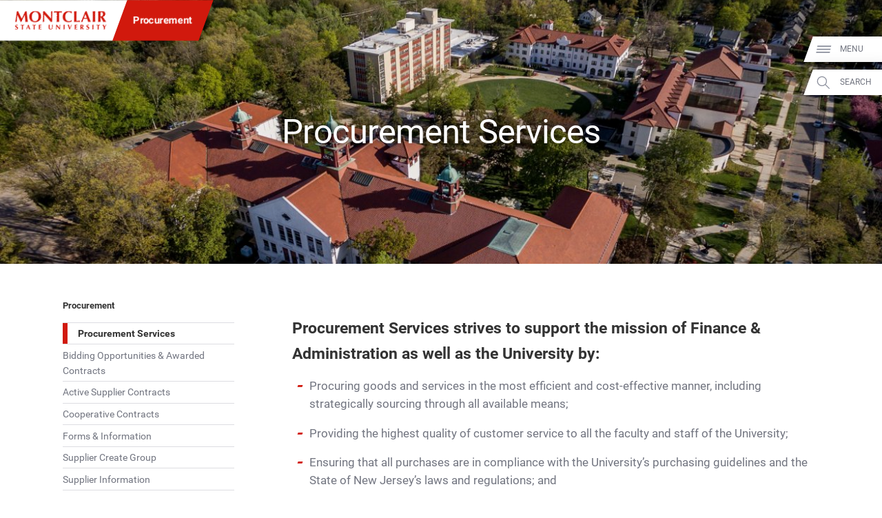

--- FILE ---
content_type: text/html; charset=UTF-8
request_url: https://www.montclair.edu/procurement/
body_size: 29159
content:
<!DOCTYPE html>
<html lang="en-US">
	<head>
		<meta charset="UTF-8" />
		<meta name="viewport" content="width=device-width, initial-scale=1, maximum-scale=2, user-scalable=yes" />
		<meta http-equiv="X-UA-Compatible" content="IE=edge" />

		<title>Procurement - Montclair State University</title>

		<!-- Standard Meta Description for Google Snippet -->
		<meta name="description" content="Procurement Services strives to support the mission of Finance &amp; Administration as well as the University by: Procuring goods and services in the most efficient and cost-effective manner, including strategically sourcing through all available means; Providing the highest quality of customer service to all the faculty and staff of the University; Ensuring that all purchases […]" />

		<!-- Sitewide JSON-LD -->
				<script type='application/ld+json'>
		{
			"@context": "http://www.schema.org",
			"@type": "EducationalOrganization",
			"name": "Montclair State University",
			"url": "https://www.montclair.edu",
			"logo": "https://www.montclair.edu/online/wp-content/themes/msu-prpl/msu-shield-only.svg",
			"image": "http://www.montclair.edu/wp-content/uploads/2018/04/121515_6918_Campus-Aerials.jpg",
			"description": "Montclair State University is a research doctoral institution ranked in the top tier of national universities. Building on a distinguished history dating back to 1908, the University today has 12 degree-granting schools and colleges that serve more than 21,000 undergraduate and graduate students with more than 300 doctoral, master&#039;s and baccalaureate programs. Situated on a beautiful, 252-acre suburban campus just 12 miles from New York City, Montclair State delivers the instructional and research resources of a large public university in a supportive, sophisticated and diverse academic environment.",
			"address": {
				"@type": "PostalAddress",
				"streetAddress": "1 Normal Ave.",
				"addressLocality": "Montclair",
				"addressRegion": "NJ",
				"postalCode": "07043",
				"addressCountry": "United States of America"
			},
			"geo": {
				"@type": "GeoCoordinates",
				"latitude": "40.8666066",
				"longitude": "-74.2002182"
			},
			"hasMap": "https://www.google.com/maps/place/Montclair+State+University/@40.8666066,-74.2002182,616m/data=!3m1!1e3!4m14!1m7!3m6!1s0x89c2fe352883ec55:0xeece028744cfc9ae!2sMontclair+State+University!8m2!3d40.8666026!4d-74.1976433!16zL20vMDFyNDdo!3m5!1s0x89c2fe352883ec55:0xeece028744cfc9ae!8m2!3d40.8666026!4d-74.1976433!16zL20vMDFyNDdo?entry=ttu&g_ep=EgoyMDI1MDIwOS4wIKXMDSoASAFQAw%3D%3D"
		}
		</script>
		
		<!-- Single page JSON-LD -->
						<script type="application/ld+json">
				{
					"@context": "http://schema.org",
					"@type": "WebPage",
					"name": "Procurement - Montclair State University",
					"description": "Procurement Services strives to support the mission of Finance & Administration as well as the University by: Procuring goods and services in the most efficient and cost-effective manner, including strategically sourcing through all available means; Providing the highest quality of customer service to all the faculty and staff of the University; Ensuring that all purchases […]"
				}
				</script>
				
		<!-- Robots no-index, no-follow for old news -->
		
					<!-- favicons -->
			<link rel="icon" href="https://www.montclair.edu/procurement/wp-content/themes/msu-prpl/msu-shield-only.png" sizes="any">
			<link rel="icon" href="https://www.montclair.edu/procurement/wp-content/themes/msu-prpl/msu-shield-only.svg" type="image/svg+xml">
			
		<!-- Twitter Card Info (uses Open Graph data) -->
		<meta name="twitter:card" content="summary_large_image" />
		<meta name="twitter:site" content="@montclairstateu" />
		<meta name="twitter:title" content="Procurement Services" />
		<meta property="twitter:description" content="Procurement Services strives to support the mission of Finance &amp; Administration as well as the University by: Procuring goods and services in the most efficient and cost-effective manner, including strategically sourcing through all available means; Providing the highest quality of customer service to all the faculty and staff of the University; Ensuring that all purchases […]" />
		<meta property="twitter:image" content="https://www.montclair.edu/responsive-media/cache/procurement/wp-content/uploads/sites/159/2018/08/campus-aerial.jpg.5.1x.generic.jpg" />
<meta property="twitter:image:alt" content="Aerial Photo of Campus" />

		<!-- Open Graph Protocol metadata -->
					<meta property="og:type" content="article" />
			<meta property="og:title" content="Procurement Services" />
			<meta property="og:description" content="Procurement Services strives to support the mission of Finance &amp; Administration as well as the University by: Procuring goods and services in the most efficient and cost-effective manner, including strategically sourcing through all available means; Providing the highest quality of customer service to all the faculty and staff of the University; Ensuring that all purchases […]" />
			<meta property="og:image" content="https://www.montclair.edu/responsive-media/cache/procurement/wp-content/uploads/sites/159/2018/08/campus-aerial.jpg.5.1x.generic.jpg" />
<meta property="og:image:alt" content="Aerial Photo of Campus" />
			<meta property="og:url" content="https://www.montclair.edu/procurement/" />
				
		<!-- <link rel="stylesheet" type="text/css" href="https://www.montclair.edu/procurement/wp-content/themes/msu-prpl/style.css" /> -->
		
		<script type="text/javascript">
			window.themeRoot = "https://www.montclair.edu/procurement/wp-content/themes/msu-prpl";
			window.childRoot = "https://www.montclair.edu/procurement/wp-content/themes/msu-prpl";
			/* ensureCSS */
			function ensureCSS(a){var b=document.createElement("div");b.innerHTML='<a href="'+a+'">'+a+"</a>";for(var c=b.firstChild.href,d=document.getElementsByTagName("LINK"),e=0;e<d.length;e++)if(d[e].href==c)return!1;var f=document.createElement("link");return f.rel="stylesheet",f.type="text/css",f.href=c,document.head.appendChild(f),!0}

					</script>

		<meta name='robots' content='max-image-preview:large' />
	<style>img:is([sizes="auto" i], [sizes^="auto," i]) { contain-intrinsic-size: 3000px 1500px }</style>
	<script type="text/javascript">
/* <![CDATA[ */
window._wpemojiSettings = {"baseUrl":"https:\/\/s.w.org\/images\/core\/emoji\/15.0.3\/72x72\/","ext":".png","svgUrl":"https:\/\/s.w.org\/images\/core\/emoji\/15.0.3\/svg\/","svgExt":".svg","source":{"concatemoji":"https:\/\/www.montclair.edu\/procurement\/wp-includes\/js\/wp-emoji-release.min.js?ver=6.7.1"}};
/*! This file is auto-generated */
!function(i,n){var o,s,e;function c(e){try{var t={supportTests:e,timestamp:(new Date).valueOf()};sessionStorage.setItem(o,JSON.stringify(t))}catch(e){}}function p(e,t,n){e.clearRect(0,0,e.canvas.width,e.canvas.height),e.fillText(t,0,0);var t=new Uint32Array(e.getImageData(0,0,e.canvas.width,e.canvas.height).data),r=(e.clearRect(0,0,e.canvas.width,e.canvas.height),e.fillText(n,0,0),new Uint32Array(e.getImageData(0,0,e.canvas.width,e.canvas.height).data));return t.every(function(e,t){return e===r[t]})}function u(e,t,n){switch(t){case"flag":return n(e,"\ud83c\udff3\ufe0f\u200d\u26a7\ufe0f","\ud83c\udff3\ufe0f\u200b\u26a7\ufe0f")?!1:!n(e,"\ud83c\uddfa\ud83c\uddf3","\ud83c\uddfa\u200b\ud83c\uddf3")&&!n(e,"\ud83c\udff4\udb40\udc67\udb40\udc62\udb40\udc65\udb40\udc6e\udb40\udc67\udb40\udc7f","\ud83c\udff4\u200b\udb40\udc67\u200b\udb40\udc62\u200b\udb40\udc65\u200b\udb40\udc6e\u200b\udb40\udc67\u200b\udb40\udc7f");case"emoji":return!n(e,"\ud83d\udc26\u200d\u2b1b","\ud83d\udc26\u200b\u2b1b")}return!1}function f(e,t,n){var r="undefined"!=typeof WorkerGlobalScope&&self instanceof WorkerGlobalScope?new OffscreenCanvas(300,150):i.createElement("canvas"),a=r.getContext("2d",{willReadFrequently:!0}),o=(a.textBaseline="top",a.font="600 32px Arial",{});return e.forEach(function(e){o[e]=t(a,e,n)}),o}function t(e){var t=i.createElement("script");t.src=e,t.defer=!0,i.head.appendChild(t)}"undefined"!=typeof Promise&&(o="wpEmojiSettingsSupports",s=["flag","emoji"],n.supports={everything:!0,everythingExceptFlag:!0},e=new Promise(function(e){i.addEventListener("DOMContentLoaded",e,{once:!0})}),new Promise(function(t){var n=function(){try{var e=JSON.parse(sessionStorage.getItem(o));if("object"==typeof e&&"number"==typeof e.timestamp&&(new Date).valueOf()<e.timestamp+604800&&"object"==typeof e.supportTests)return e.supportTests}catch(e){}return null}();if(!n){if("undefined"!=typeof Worker&&"undefined"!=typeof OffscreenCanvas&&"undefined"!=typeof URL&&URL.createObjectURL&&"undefined"!=typeof Blob)try{var e="postMessage("+f.toString()+"("+[JSON.stringify(s),u.toString(),p.toString()].join(",")+"));",r=new Blob([e],{type:"text/javascript"}),a=new Worker(URL.createObjectURL(r),{name:"wpTestEmojiSupports"});return void(a.onmessage=function(e){c(n=e.data),a.terminate(),t(n)})}catch(e){}c(n=f(s,u,p))}t(n)}).then(function(e){for(var t in e)n.supports[t]=e[t],n.supports.everything=n.supports.everything&&n.supports[t],"flag"!==t&&(n.supports.everythingExceptFlag=n.supports.everythingExceptFlag&&n.supports[t]);n.supports.everythingExceptFlag=n.supports.everythingExceptFlag&&!n.supports.flag,n.DOMReady=!1,n.readyCallback=function(){n.DOMReady=!0}}).then(function(){return e}).then(function(){var e;n.supports.everything||(n.readyCallback(),(e=n.source||{}).concatemoji?t(e.concatemoji):e.wpemoji&&e.twemoji&&(t(e.twemoji),t(e.wpemoji)))}))}((window,document),window._wpemojiSettings);
/* ]]> */
</script>
<style id='wp-emoji-styles-inline-css' type='text/css'>

	img.wp-smiley, img.emoji {
		display: inline !important;
		border: none !important;
		box-shadow: none !important;
		height: 1em !important;
		width: 1em !important;
		margin: 0 0.07em !important;
		vertical-align: -0.1em !important;
		background: none !important;
		padding: 0 !important;
	}
</style>
<link rel='stylesheet' id='wp-block-library-css' href='https://www.montclair.edu/procurement/wp-includes/css/dist/block-library/style.min.css?ver=6.7.1' type='text/css' media='all' />
<link rel='stylesheet' id='bu-navigation-block-frontend-style-css' href='https://www.montclair.edu/procurement/wp-content/plugins/bu-navigation/src/block-frontend.css?ver=1.3.4' type='text/css' media='all' />
<style id='classic-theme-styles-inline-css' type='text/css'>
/*! This file is auto-generated */
.wp-block-button__link{color:#fff;background-color:#32373c;border-radius:9999px;box-shadow:none;text-decoration:none;padding:calc(.667em + 2px) calc(1.333em + 2px);font-size:1.125em}.wp-block-file__button{background:#32373c;color:#fff;text-decoration:none}
</style>
<style id='global-styles-inline-css' type='text/css'>
:root{--wp--preset--aspect-ratio--square: 1;--wp--preset--aspect-ratio--4-3: 4/3;--wp--preset--aspect-ratio--3-4: 3/4;--wp--preset--aspect-ratio--3-2: 3/2;--wp--preset--aspect-ratio--2-3: 2/3;--wp--preset--aspect-ratio--16-9: 16/9;--wp--preset--aspect-ratio--9-16: 9/16;--wp--preset--color--black: #000000;--wp--preset--color--cyan-bluish-gray: #abb8c3;--wp--preset--color--white: #ffffff;--wp--preset--color--pale-pink: #f78da7;--wp--preset--color--vivid-red: #cf2e2e;--wp--preset--color--luminous-vivid-orange: #ff6900;--wp--preset--color--luminous-vivid-amber: #fcb900;--wp--preset--color--light-green-cyan: #7bdcb5;--wp--preset--color--vivid-green-cyan: #00d084;--wp--preset--color--pale-cyan-blue: #8ed1fc;--wp--preset--color--vivid-cyan-blue: #0693e3;--wp--preset--color--vivid-purple: #9b51e0;--wp--preset--gradient--vivid-cyan-blue-to-vivid-purple: linear-gradient(135deg,rgba(6,147,227,1) 0%,rgb(155,81,224) 100%);--wp--preset--gradient--light-green-cyan-to-vivid-green-cyan: linear-gradient(135deg,rgb(122,220,180) 0%,rgb(0,208,130) 100%);--wp--preset--gradient--luminous-vivid-amber-to-luminous-vivid-orange: linear-gradient(135deg,rgba(252,185,0,1) 0%,rgba(255,105,0,1) 100%);--wp--preset--gradient--luminous-vivid-orange-to-vivid-red: linear-gradient(135deg,rgba(255,105,0,1) 0%,rgb(207,46,46) 100%);--wp--preset--gradient--very-light-gray-to-cyan-bluish-gray: linear-gradient(135deg,rgb(238,238,238) 0%,rgb(169,184,195) 100%);--wp--preset--gradient--cool-to-warm-spectrum: linear-gradient(135deg,rgb(74,234,220) 0%,rgb(151,120,209) 20%,rgb(207,42,186) 40%,rgb(238,44,130) 60%,rgb(251,105,98) 80%,rgb(254,248,76) 100%);--wp--preset--gradient--blush-light-purple: linear-gradient(135deg,rgb(255,206,236) 0%,rgb(152,150,240) 100%);--wp--preset--gradient--blush-bordeaux: linear-gradient(135deg,rgb(254,205,165) 0%,rgb(254,45,45) 50%,rgb(107,0,62) 100%);--wp--preset--gradient--luminous-dusk: linear-gradient(135deg,rgb(255,203,112) 0%,rgb(199,81,192) 50%,rgb(65,88,208) 100%);--wp--preset--gradient--pale-ocean: linear-gradient(135deg,rgb(255,245,203) 0%,rgb(182,227,212) 50%,rgb(51,167,181) 100%);--wp--preset--gradient--electric-grass: linear-gradient(135deg,rgb(202,248,128) 0%,rgb(113,206,126) 100%);--wp--preset--gradient--midnight: linear-gradient(135deg,rgb(2,3,129) 0%,rgb(40,116,252) 100%);--wp--preset--font-size--small: 13px;--wp--preset--font-size--medium: 20px;--wp--preset--font-size--large: 36px;--wp--preset--font-size--x-large: 42px;--wp--preset--spacing--20: 0.44rem;--wp--preset--spacing--30: 0.67rem;--wp--preset--spacing--40: 1rem;--wp--preset--spacing--50: 1.5rem;--wp--preset--spacing--60: 2.25rem;--wp--preset--spacing--70: 3.38rem;--wp--preset--spacing--80: 5.06rem;--wp--preset--shadow--natural: 6px 6px 9px rgba(0, 0, 0, 0.2);--wp--preset--shadow--deep: 12px 12px 50px rgba(0, 0, 0, 0.4);--wp--preset--shadow--sharp: 6px 6px 0px rgba(0, 0, 0, 0.2);--wp--preset--shadow--outlined: 6px 6px 0px -3px rgba(255, 255, 255, 1), 6px 6px rgba(0, 0, 0, 1);--wp--preset--shadow--crisp: 6px 6px 0px rgba(0, 0, 0, 1);}:where(.is-layout-flex){gap: 0.5em;}:where(.is-layout-grid){gap: 0.5em;}body .is-layout-flex{display: flex;}.is-layout-flex{flex-wrap: wrap;align-items: center;}.is-layout-flex > :is(*, div){margin: 0;}body .is-layout-grid{display: grid;}.is-layout-grid > :is(*, div){margin: 0;}:where(.wp-block-columns.is-layout-flex){gap: 2em;}:where(.wp-block-columns.is-layout-grid){gap: 2em;}:where(.wp-block-post-template.is-layout-flex){gap: 1.25em;}:where(.wp-block-post-template.is-layout-grid){gap: 1.25em;}.has-black-color{color: var(--wp--preset--color--black) !important;}.has-cyan-bluish-gray-color{color: var(--wp--preset--color--cyan-bluish-gray) !important;}.has-white-color{color: var(--wp--preset--color--white) !important;}.has-pale-pink-color{color: var(--wp--preset--color--pale-pink) !important;}.has-vivid-red-color{color: var(--wp--preset--color--vivid-red) !important;}.has-luminous-vivid-orange-color{color: var(--wp--preset--color--luminous-vivid-orange) !important;}.has-luminous-vivid-amber-color{color: var(--wp--preset--color--luminous-vivid-amber) !important;}.has-light-green-cyan-color{color: var(--wp--preset--color--light-green-cyan) !important;}.has-vivid-green-cyan-color{color: var(--wp--preset--color--vivid-green-cyan) !important;}.has-pale-cyan-blue-color{color: var(--wp--preset--color--pale-cyan-blue) !important;}.has-vivid-cyan-blue-color{color: var(--wp--preset--color--vivid-cyan-blue) !important;}.has-vivid-purple-color{color: var(--wp--preset--color--vivid-purple) !important;}.has-black-background-color{background-color: var(--wp--preset--color--black) !important;}.has-cyan-bluish-gray-background-color{background-color: var(--wp--preset--color--cyan-bluish-gray) !important;}.has-white-background-color{background-color: var(--wp--preset--color--white) !important;}.has-pale-pink-background-color{background-color: var(--wp--preset--color--pale-pink) !important;}.has-vivid-red-background-color{background-color: var(--wp--preset--color--vivid-red) !important;}.has-luminous-vivid-orange-background-color{background-color: var(--wp--preset--color--luminous-vivid-orange) !important;}.has-luminous-vivid-amber-background-color{background-color: var(--wp--preset--color--luminous-vivid-amber) !important;}.has-light-green-cyan-background-color{background-color: var(--wp--preset--color--light-green-cyan) !important;}.has-vivid-green-cyan-background-color{background-color: var(--wp--preset--color--vivid-green-cyan) !important;}.has-pale-cyan-blue-background-color{background-color: var(--wp--preset--color--pale-cyan-blue) !important;}.has-vivid-cyan-blue-background-color{background-color: var(--wp--preset--color--vivid-cyan-blue) !important;}.has-vivid-purple-background-color{background-color: var(--wp--preset--color--vivid-purple) !important;}.has-black-border-color{border-color: var(--wp--preset--color--black) !important;}.has-cyan-bluish-gray-border-color{border-color: var(--wp--preset--color--cyan-bluish-gray) !important;}.has-white-border-color{border-color: var(--wp--preset--color--white) !important;}.has-pale-pink-border-color{border-color: var(--wp--preset--color--pale-pink) !important;}.has-vivid-red-border-color{border-color: var(--wp--preset--color--vivid-red) !important;}.has-luminous-vivid-orange-border-color{border-color: var(--wp--preset--color--luminous-vivid-orange) !important;}.has-luminous-vivid-amber-border-color{border-color: var(--wp--preset--color--luminous-vivid-amber) !important;}.has-light-green-cyan-border-color{border-color: var(--wp--preset--color--light-green-cyan) !important;}.has-vivid-green-cyan-border-color{border-color: var(--wp--preset--color--vivid-green-cyan) !important;}.has-pale-cyan-blue-border-color{border-color: var(--wp--preset--color--pale-cyan-blue) !important;}.has-vivid-cyan-blue-border-color{border-color: var(--wp--preset--color--vivid-cyan-blue) !important;}.has-vivid-purple-border-color{border-color: var(--wp--preset--color--vivid-purple) !important;}.has-vivid-cyan-blue-to-vivid-purple-gradient-background{background: var(--wp--preset--gradient--vivid-cyan-blue-to-vivid-purple) !important;}.has-light-green-cyan-to-vivid-green-cyan-gradient-background{background: var(--wp--preset--gradient--light-green-cyan-to-vivid-green-cyan) !important;}.has-luminous-vivid-amber-to-luminous-vivid-orange-gradient-background{background: var(--wp--preset--gradient--luminous-vivid-amber-to-luminous-vivid-orange) !important;}.has-luminous-vivid-orange-to-vivid-red-gradient-background{background: var(--wp--preset--gradient--luminous-vivid-orange-to-vivid-red) !important;}.has-very-light-gray-to-cyan-bluish-gray-gradient-background{background: var(--wp--preset--gradient--very-light-gray-to-cyan-bluish-gray) !important;}.has-cool-to-warm-spectrum-gradient-background{background: var(--wp--preset--gradient--cool-to-warm-spectrum) !important;}.has-blush-light-purple-gradient-background{background: var(--wp--preset--gradient--blush-light-purple) !important;}.has-blush-bordeaux-gradient-background{background: var(--wp--preset--gradient--blush-bordeaux) !important;}.has-luminous-dusk-gradient-background{background: var(--wp--preset--gradient--luminous-dusk) !important;}.has-pale-ocean-gradient-background{background: var(--wp--preset--gradient--pale-ocean) !important;}.has-electric-grass-gradient-background{background: var(--wp--preset--gradient--electric-grass) !important;}.has-midnight-gradient-background{background: var(--wp--preset--gradient--midnight) !important;}.has-small-font-size{font-size: var(--wp--preset--font-size--small) !important;}.has-medium-font-size{font-size: var(--wp--preset--font-size--medium) !important;}.has-large-font-size{font-size: var(--wp--preset--font-size--large) !important;}.has-x-large-font-size{font-size: var(--wp--preset--font-size--x-large) !important;}
:where(.wp-block-post-template.is-layout-flex){gap: 1.25em;}:where(.wp-block-post-template.is-layout-grid){gap: 1.25em;}
:where(.wp-block-columns.is-layout-flex){gap: 2em;}:where(.wp-block-columns.is-layout-grid){gap: 2em;}
:root :where(.wp-block-pullquote){font-size: 1.5em;line-height: 1.6;}
</style>
<link rel='stylesheet' id='msu-style-css' href='https://www.montclair.edu/procurement/wp-content/themes/msu-prpl/style.css?ver=1758311112' type='text/css' media='all' />
<link rel="https://api.w.org/" href="https://www.montclair.edu/procurement/wp-json/" /><link rel="alternate" title="JSON" type="application/json" href="https://www.montclair.edu/procurement/wp-json/wp/v2/pages/206984" /><meta name="generator" content="WordPress 6.7.1" />
<link rel="canonical" href="https://www.montclair.edu/procurement/" />
<link rel='shortlink' href='https://www.montclair.edu/procurement/' />
<link rel="alternate" title="oEmbed (JSON)" type="application/json+oembed" href="https://www.montclair.edu/procurement/wp-json/oembed/1.0/embed?url=https%3A%2F%2Fwww.montclair.edu%2Fprocurement%2F" />
<link rel="alternate" title="oEmbed (XML)" type="text/xml+oembed" href="https://www.montclair.edu/procurement/wp-json/oembed/1.0/embed?url=https%3A%2F%2Fwww.montclair.edu%2Fprocurement%2F&#038;format=xml" />
<link rel="preconnect" href="https://www.googletagmanager.com" />
<script type="text/javascript">addEventListener("loadtracking", function () {(function(w,d,s,l,i){w[l]=w[l]||[];w[l].push({'gtm.start':
		new Date().getTime(),event:'gtm.js'});var f=d.getElementsByTagName(s)[0],
		j=d.createElement(s),dl=l!='dataLayer'?'&l='+l:'';j.async=true;j.src=
		'https://www.googletagmanager.com/gtm.js?id='+i+dl;f.parentNode.insertBefore(j,f);
		})(window,document,'script','dataLayer','GTM-PQ6QXHQ');});</script>
<script type="text/javascript">addEventListener("loadtracking", function () {console.log('loadtracking');});</script>
<script type="text/javascript">/*
Post-load tracking event provided by Mounmouth University - https://www.monmouth.edu
*/

const loadtracking = new Event("loadtracking");
const triggerEvents = [
	"keydown",
	"mousedown",
	"mousemove",
	"touchmove",
	"touchstart",
	"touchend",
	"wheel",
	'visibilitychange'
];

function triggerTrackingScriptLoad(){
	// Remove all event listeners after triggering the function
	triggerEvents.forEach(event => document.removeEventListener(event, triggerTrackingScriptLoad, false));

	// load any scripts
	console.debug('load');
	window.dispatchEvent(loadtracking);
}

// Parse the query string from the URL
const trackingURLParams = new URLSearchParams(window.location.search);

// Check if 'tracking=live' is in the query string (providing a manual bypass)
if ( 'live' === trackingURLParams.get('tracking')) {
	window.addEventListener("load", function(event) {
		window.dispatchEvent(loadtracking);
	});
} else {
	triggerEvents.forEach( event => document.addEventListener(event, triggerTrackingScriptLoad, {passive: true}) );	
}</script>
<script>document.documentElement.className += " js";</script>
	</head>
	<body class="home page-template-default page page-id-206984"><div style="height: 0; width: 0; position: absolute; visibility: hidden"><svg xmlns="http://www.w3.org/2000/svg" xmlns:xlink="http://www.w3.org/1999/xlink" style="display: none"><symbol id="msu-logo-2023" viewbox="0 0 225 45"><path fill="#D1190D" d="m6.17 18.01-.6 8.43c-.3-.05-.6-.08-.9-.08H2.92c-.29 0-.58.02-.88.08.8-4.31 1.52-8.6 2.14-12.87C4.8 9.3 5.38 4.98 5.91.59c.28.05.53.09.77.13a4.628 4.628 0 0 0 1.48 0c.25-.04.51-.08.79-.13.68 1.51 1.39 3.04 2.13 4.59.74 1.56 1.48 3.1 2.22 4.65.74 1.54 1.48 3.05 2.22 4.53.74 1.48 1.45 2.88 2.13 4.21 1.5-2.81 3-5.75 4.5-8.82 1.49-3.07 2.92-6.13 4.27-9.16.63.13 1.17.19 1.62.19.43 0 .95-.06 1.58-.19.25 2.16.52 4.48.81 6.96.29 2.48.57 4.91.85 7.28s.55 4.58.83 6.64c.28 2.06.53 3.71.75 4.97-.5-.05-1.01-.08-1.52-.08h-3.06c-.53 0-1.05.02-1.58.08-.13-2.58-.33-5.38-.62-8.39-.29-3.01-.58-5.99-.88-8.95h-.08c-1.43 2.96-2.83 5.87-4.21 8.73-1.38 2.86-2.75 5.73-4.1 8.62-.13-.03-.24-.04-.36-.06-.11-.01-.23-.02-.36-.02-.13 0-.24.01-.36.02-.11.01-.23.03-.36.06-1.35-2.81-2.7-5.62-4.04-8.43-1.34-2.81-2.73-5.66-4.16-8.54h-.1c-.4 2.87-.7 5.72-.9 8.53zM37.27 8.34c.69-1.63 1.66-3.06 2.92-4.29 1.25-1.23 2.77-2.19 4.55-2.9C46.52.45 48.5.1 50.68.1c2.01 0 3.88.28 5.61.83 1.73.55 3.24 1.38 4.51 2.48 1.28 1.1 2.29 2.5 3.03 4.2.74 1.69 1.11 3.67 1.11 5.93 0 1.88-.36 3.64-1.07 5.27-.71 1.63-1.71 3.05-2.97 4.27-1.27 1.22-2.78 2.16-4.53 2.84-1.76.68-3.69 1.02-5.79 1.02-1.98 0-3.84-.24-5.59-.73-1.74-.49-3.26-1.28-4.55-2.37s-2.31-2.48-3.07-4.18c-.75-1.69-1.13-3.72-1.13-6.08-.01-1.87.34-3.61 1.03-5.24zm20.9.02c-.4-1.29-.96-2.39-1.67-3.29-.71-.9-1.58-1.6-2.6-2.09-1.02-.49-2.13-.73-3.33-.73-1.28 0-2.43.31-3.44.92-1.02.61-1.88 1.45-2.58 2.5-.7 1.05-1.24 2.29-1.6 3.71-.36 1.42-.55 2.93-.55 4.53 0 2.01.21 3.7.64 5.08.43 1.38 1 2.49 1.73 3.33.73.84 1.57 1.45 2.52 1.82.95.38 1.96.56 3.01.56 1.13 0 2.21-.24 3.24-.71 1.03-.48 1.92-1.2 2.69-2.18.76-.98 1.38-2.22 1.84-3.72.46-1.51.7-3.29.7-5.34 0-1.64-.2-3.1-.6-4.39zM69.87 3.71c-.05-1.18-.09-2.22-.11-3.12.7.13 1.27.19 1.69.19.43 0 .99-.06 1.69-.19 2.73 3.04 5.44 6.02 8.11 8.95 2.67 2.93 5.41 5.92 8.22 8.95v-6.92c0-1.23-.01-2.44-.02-3.63s-.03-2.29-.04-3.29c-.01-1-.04-1.87-.08-2.6S89.25.83 89.2.58c.7.13 1.27.19 1.69.19.43 0 .99-.06 1.69-.19-.13 2.28-.23 4.35-.3 6.19-.08 1.84-.14 3.58-.19 5.21-.05 1.63-.08 3.24-.09 4.83-.01 1.59-.02 3.29-.02 5.1v4.51c-.5-.05-1.02-.08-1.54-.08-.55 0-1.04.02-1.47.08A484.837 484.837 0 0 0 72.53 8.25c-.03.73-.04 1.46-.06 2.18-.01.73-.02 1.47-.02 2.22v4.36c0 1.5.01 2.78.02 3.84.01 1.05.03 1.94.06 2.67.02.73.05 1.32.08 1.79.02.46.05.83.08 1.11-.3-.05-.6-.08-.9-.08h-.87c-.58 0-1.15.02-1.73.08.05-.2.11-.92.19-2.14.08-1.23.16-2.73.24-4.5.09-1.77.16-3.69.23-5.76.06-2.07.09-4.06.09-5.96 0-1.72-.02-3.17-.07-4.35zM103.3 4.73c-.01-.6-.04-1.04-.09-1.32-.38 0-.84.01-1.39.04-.55.03-1.14.06-1.77.09-.63.04-1.27.09-1.92.15-.65.06-1.25.13-1.81.21.05-.28.09-.55.13-.83a5.793 5.793 0 0 0 0-1.66c-.04-.28-.08-.55-.13-.83.85.03 1.62.05 2.31.08s1.39.04 2.11.06c.71.01 1.49.03 2.33.04.84.01 1.85.02 3.03.02a248.187 248.187 0 0 0 5.34-.06c.7-.01 1.39-.03 2.05-.06.66-.02 1.39-.05 2.16-.08-.05.28-.09.55-.13.83a5.793 5.793 0 0 0 0 1.66c.04.28.08.55.13.83-.5-.08-1.07-.14-1.69-.21a63.33 63.33 0 0 0-3.61-.24c-.55-.02-1.02-.04-1.39-.04-.03.13-.04.3-.06.53-.01.23-.02.49-.02.79v11.4a153.563 153.563 0 0 0 .31 10.31c-.43-.05-.89-.08-1.39-.08h-3.38c-.5 0-.97.02-1.39.08.1-1.55.18-3.14.23-4.76.05-1.62.08-3.47.08-5.55V6.72c-.03-.73-.03-1.39-.04-1.99zM139.62 23.78c-.15.54-.25 1.07-.3 1.6-2.03 1.03-4.59 1.54-7.68 1.54-2.18 0-4.13-.31-5.85-.92-1.72-.61-3.17-1.48-4.36-2.6-1.19-1.12-2.1-2.44-2.73-3.97-.63-1.53-.94-3.19-.94-4.97 0-2.61.41-4.82 1.22-6.64.81-1.82 1.91-3.3 3.27-4.44 1.37-1.14 2.95-1.98 4.76-2.5 1.81-.53 3.7-.79 5.68-.79.65 0 1.34.05 2.07.15.73.1 1.43.23 2.11.39.68.16 1.32.36 1.94.58.61.23 1.13.46 1.56.71-.25.63-.45 1.26-.58 1.9-.14.64-.23 1.29-.28 1.94h-.53c-.95-1.2-1.93-2.06-2.93-2.58-1-.51-2.18-.77-3.54-.77-1 0-2.01.23-3.03.68-1.02.45-1.94 1.14-2.77 2.07-.83.93-1.5 2.11-2.01 3.56-.51 1.44-.77 3.17-.77 5.17 0 1.93.26 3.58.79 4.95s1.21 2.48 2.05 3.35c.84.87 1.79 1.5 2.86 1.9 1.07.4 2.14.6 3.22.6.6 0 1.22-.07 1.84-.21.63-.14 1.24-.33 1.84-.56.6-.24 1.17-.53 1.71-.88s1.01-.74 1.41-1.17l.49.3c-.19.54-.37 1.07-.52 1.61zM145.57 5.46c-.05-1.62-.13-3.24-.23-4.87.43.05.89.09 1.39.13.5.04 1.07.06 1.69.06.63 0 1.19-.02 1.69-.06.5-.04.97-.08 1.39-.13-.1 1.63-.18 3.25-.23 4.87-.05 1.62-.08 3.47-.08 5.55v5.12c0 1.43.01 2.81.02 4.14.01 1.33.03 2.48.06 3.46 1.43 0 2.86-.04 4.29-.11 1.43-.08 2.87-.2 4.33-.38-.05.28-.09.53-.11.75-.03.23-.04.54-.04.94 0 .4.01.71.04.94.02.23.06.41.11.56-.68-.03-1.51-.04-2.5-.06-.99-.01-2.35-.02-4.08-.02H147.35c-.56 0-.99.01-1.28.02-.29.01-.53.03-.73.06.1-1.55.18-3.14.23-4.76.05-1.62.08-3.47.08-5.55V11c-.01-2.07-.03-3.92-.08-5.54zM186.39 26.43c-.6-.05-1.17-.08-1.71-.08h-3.2c-.54 0-1.07.02-1.6.08-.4-1.23-.82-2.48-1.24-3.76-.43-1.28-.88-2.56-1.35-3.84l-2.41-.06c-.8-.01-1.61-.02-2.41-.02-.65 0-1.3.01-1.96.02-.65.01-1.3.03-1.96.06-.5 1.28-.97 2.56-1.39 3.84a84 84 0 0 0-1.17 3.76c-.3-.05-.6-.08-.88-.08h-1.78c-.3 0-.63.02-.98.08.3-.65.7-1.55 1.2-2.71.5-1.15 1.05-2.46 1.66-3.91.6-1.45 1.25-3.02 1.94-4.68.69-1.67 1.38-3.35 2.07-5.06.69-1.71 1.37-3.39 2.03-5.04.66-1.66 1.27-3.2 1.82-4.63.25.05.49.09.71.13.23.04.46.06.71.06.25 0 .49-.02.71-.06.23-.04.46-.08.71-.13.8 2.13 1.66 4.41 2.58 6.85.92 2.43 1.84 4.82 2.77 7.17.93 2.35 1.83 4.57 2.71 6.68.89 2.1 1.69 3.88 2.42 5.33zM173.07 7.66c-.65 1.5-1.27 2.99-1.84 4.46-.58 1.47-1.14 2.97-1.69 4.5h6.89c-.55-1.53-1.1-3.03-1.64-4.5-.55-1.47-1.12-2.95-1.72-4.46zM191.09 5.46c-.05-1.62-.13-3.24-.23-4.87.43.05.89.09 1.39.13.5.04 1.07.06 1.69.06.63 0 1.19-.02 1.69-.06.5-.04.97-.08 1.39-.13-.1 1.63-.18 3.25-.23 4.87-.05 1.62-.08 3.47-.08 5.55v5.12a153.563 153.563 0 0 0 .31 10.31c-.43-.05-.89-.08-1.39-.08h-3.38c-.5 0-.97.02-1.39.08.1-1.55.17-3.14.23-4.76.05-1.62.08-3.47.08-5.55v-5.12c0-2.08-.03-3.93-.08-5.55zM209.86 14.58v1.54a153.563 153.563 0 0 0 .31 10.31c-.43-.05-.89-.08-1.39-.08h-3.38c-.5 0-.97.02-1.39.08.1-1.55.18-3.14.23-4.76.05-1.62.08-3.47.08-5.55V11c0-2.08-.03-3.93-.08-5.55-.05-1.62-.13-3.24-.23-4.87.43.05.89.09 1.39.13.5.04 1.07.06 1.69.06.68 0 1.45-.03 2.31-.09.87-.06 1.94-.09 3.22-.09.95 0 1.77.03 2.45.08.68.05 1.26.13 1.75.23s.92.23 1.28.4c.36.16.71.36 1.03.58.75.55 1.35 1.24 1.79 2.05.44.82.66 1.79.66 2.92 0 1.83-.5 3.32-1.5 4.48-1 1.15-2.45 1.97-4.33 2.45 1.2 2.13 2.5 4.26 3.88 6.38s2.76 4.22 4.14 6.3c-.58-.05-1.14-.08-1.69-.08h-3.4c-.56 0-1.14.02-1.71.08l-6.73-11.85h-.38zm5.61-9.55c-.23-.65-.57-1.15-1.03-1.49-.46-.34-1.07-.56-1.81-.66-.74-.1-1.62-.15-2.65-.15-.08 3.41-.11 6.82-.11 10.23.15.03.29.04.43.06.14.01.27.02.4.02 1.66 0 2.92-.44 3.8-1.34.88-.89 1.32-2.24 1.32-4.04-.01-1.1-.12-1.98-.35-2.63zM5.51 34.12c-.49 0-.9.15-1.21.44-.31.29-.47.63-.47 1.02 0 .4.12.72.36.98.24.25.55.48.91.69.37.2.76.4 1.18.59.42.19.81.42 1.18.69.37.27.67.61.91 1s.36.9.36 1.51c0 .54-.1 1.03-.31 1.48-.2.45-.49.83-.87 1.15-.38.32-.83.56-1.35.73-.52.17-1.11.25-1.75.25-.58 0-1.1-.06-1.56-.19-.46-.12-.8-.28-1.04-.46.11-.38.2-.72.27-1.03.08-.31.14-.65.19-1.02h.31c.04.24.12.46.24.67.12.21.27.4.45.56.18.16.4.29.66.38.26.09.55.14.87.14.65 0 1.12-.16 1.43-.48.31-.32.46-.71.46-1.16 0-.41-.12-.74-.35-1-.24-.26-.53-.49-.89-.69-.35-.2-.74-.39-1.16-.58-.42-.19-.81-.42-1.16-.69-.35-.27-.65-.6-.89-.99s-.35-.9-.35-1.51c0-.56.1-1.05.3-1.48.2-.43.46-.79.8-1.08.33-.29.72-.51 1.15-.66.44-.15.9-.23 1.38-.23.58 0 1.09.07 1.52.21.44.14.81.33 1.12.58-.1.25-.18.49-.25.72l-.27.88h-.21c-.35-.96-1-1.42-1.96-1.42zM18.32 35.11c-.01-.26-.02-.45-.04-.56-.16 0-.36.01-.6.02s-.49.02-.76.04l-.82.06c-.28.03-.54.06-.77.09.02-.12.04-.24.06-.35.02-.12.02-.24.02-.35 0-.12-.01-.24-.02-.35-.02-.12-.04-.24-.06-.35.37.01.7.02.99.03.3.01.6.02.9.02.31.01.64.01 1 .02s.79.01 1.3.01.94 0 1.3-.01c.36-.01.69-.01.99-.02.3-.01.59-.01.88-.02l.93-.03c-.02.12-.04.24-.06.35-.02.12-.02.24-.02.35 0 .12.01.24.02.35.02.12.03.24.06.35-.22-.03-.46-.06-.73-.09-.27-.03-.54-.05-.8-.06-.26-.02-.51-.03-.75-.04-.24-.01-.44-.02-.6-.02-.01.05-.02.13-.02.23-.01.1-.01.21-.01.34V40.01c0 .89.01 1.69.03 2.38.02.69.05 1.37.1 2.04-.18-.02-.38-.03-.6-.03h-1.46c-.22 0-.41.01-.6.03.04-.67.08-1.35.1-2.04.02-.69.03-1.49.03-2.38v-4.03c.01-.33.01-.62.01-.87zM38.93 44.41c-.26-.02-.5-.03-.73-.03h-1.38c-.23 0-.46.01-.69.03-.17-.53-.35-1.06-.53-1.61-.18-.55-.38-1.1-.58-1.65-.34-.01-.69-.02-1.03-.02-.34-.01-.69-.01-1.03-.01-.28 0-.56 0-.84.01-.28.01-.56.01-.84.02-.22.55-.41 1.1-.6 1.65-.18.55-.35 1.09-.5 1.61-.13-.02-.26-.03-.38-.03h-.77c-.13 0-.27.01-.42.03.13-.28.3-.67.52-1.16.22-.49.45-1.05.71-1.68.26-.62.53-1.29.83-2.01.3-.72.59-1.44.89-2.17.3-.73.59-1.45.87-2.16.28-.71.55-1.37.78-1.98.11.02.21.04.31.06.1.02.2.02.31.02.11 0 .21-.01.31-.02.1-.02.2-.03.31-.06.34.91.71 1.89 1.11 2.94.39 1.04.79 2.07 1.19 3.07.4 1.01.79 1.96 1.16 2.86.36.91.7 1.67 1.02 2.29zm-5.72-8.05c-.28.65-.54 1.28-.79 1.91-.25.63-.49 1.27-.73 1.93h2.95c-.24-.66-.47-1.3-.7-1.93-.22-.62-.47-1.26-.73-1.91zM46.94 35.11c-.01-.26-.02-.45-.04-.56-.16 0-.36.01-.6.02s-.49.02-.76.04l-.82.06c-.28.03-.54.06-.77.09.02-.12.04-.24.06-.35.02-.12.02-.24.02-.35 0-.12-.01-.24-.02-.35-.02-.12-.04-.24-.06-.35.37.01.7.02.99.03.3.01.6.02.9.02.31.01.64.01 1 .02s.79.01 1.3.01.94 0 1.3-.01c.36-.01.69-.01.99-.02.3-.01.59-.01.88-.02l.93-.03c-.02.12-.04.24-.06.35-.02.12-.02.24-.02.35 0 .12.01.24.02.35.02.12.03.24.06.35-.22-.03-.46-.06-.73-.09-.27-.03-.54-.05-.8-.06-.26-.02-.51-.03-.75-.04-.24-.01-.44-.02-.6-.02-.01.05-.02.13-.02.23-.01.1-.01.21-.01.34V40.01c0 .89.01 1.69.03 2.38.02.69.05 1.37.1 2.04-.18-.02-.38-.03-.6-.03H47.4c-.22 0-.41.01-.6.03.04-.67.08-1.35.1-2.04.02-.69.03-1.49.03-2.38v-4.03c.01-.33.01-.62.01-.87zM59.45 35.42c-.02-.69-.05-1.39-.08-2.09.48.01.96.03 1.44.05.47.02.95.03 1.44.03.8 0 1.5-.01 2.12-.02.62-.02 1.03-.03 1.25-.06-.04.17-.06.4-.06.68 0 .17.01.31.02.4.01.1.03.2.05.32-.31-.02-.65-.04-1.02-.06l-1.08-.06c-.35-.02-.66-.04-.94-.05-.28-.01-.48-.02-.6-.02-.04.59-.07 1.18-.07 1.76-.01.58-.01 1.17-.01 1.76.7-.01 1.33-.03 1.9-.05.56-.02 1.15-.05 1.77-.08-.03.18-.05.32-.06.42-.01.1-.02.2-.02.31 0 .09.01.17.02.27.02.09.03.22.06.4-1.23-.1-2.45-.14-3.66-.14 0 .34 0 .69-.01 1.03-.01.34-.01.69-.01 1.03 0 .7.02 1.37.05 2.02.61 0 1.23-.02 1.84-.05.61-.03 1.23-.09 1.86-.16-.02.12-.04.23-.05.32a3.901 3.901 0 0 0 0 .8c.01.1.03.18.05.24-.29-.01-.65-.02-1.07-.02-.42-.01-1.01-.01-1.75-.01h-2.56c-.24 0-.42 0-.55.01-.12.01-.23.01-.31.02.04-.67.07-1.35.08-2.04.02-.69.03-1.49.03-2.38v-2.2c-.04-.89-.05-1.69-.07-2.38zM86.44 44.41c-.6-.15-1.12-.39-1.56-.73-.44-.34-.79-.77-1.04-1.31-.25-.53-.38-1.18-.38-1.94 0-.43 0-.81.01-1.15.01-.34.01-.65.01-.94 0-.29 0-.57.01-.84s.01-.55.01-.84c0-.87-.01-1.58-.02-2.11-.01-.54-.03-.94-.05-1.21l.66.06c.23.02.45.02.66.02.22 0 .44-.01.66-.02.23-.02.45-.03.66-.06-.11 1.04-.17 2.01-.19 2.91-.02.9-.03 1.81-.03 2.73 0 .98.07 1.77.21 2.37.14.6.35 1.07.62 1.4.27.33.61.55 1.01.65.4.11.86.16 1.39.16.65 0 1.15-.16 1.52-.48.37-.32.64-.75.83-1.29.19-.54.3-1.15.35-1.85.04-.69.06-1.42.06-2.17 0-.74-.01-1.48-.03-2.22-.02-.74-.05-1.48-.1-2.22l.44.06c.14.02.27.02.39.02.14 0 .27-.01.4-.02.13-.02.26-.03.4-.06-.02.24-.04.55-.06.95-.02.4-.04.86-.06 1.38-.02.52-.04 1.1-.06 1.73-.02.63-.02 1.29-.02 1.99 0 1.87-.4 3.21-1.21 4.03-.81.81-1.99 1.22-3.55 1.22-.7-.01-1.34-.08-1.94-.22zM101.76 34.67c-.02-.51-.04-.95-.05-1.34.3.05.54.08.73.08.18 0 .42-.03.73-.08a920.221 920.221 0 0 0 7 7.68v-2.96c0-.53 0-1.05-.01-1.56s-.01-.98-.02-1.41c-.01-.43-.02-.8-.03-1.11-.02-.31-.04-.52-.06-.63.3.05.54.08.73.08.18 0 .42-.03.73-.08-.05.98-.1 1.86-.13 2.65-.03.79-.06 1.54-.08 2.23-.02.7-.04 1.39-.04 2.07-.01.68-.01 1.41-.01 2.19v1.94c-.22-.02-.44-.03-.66-.03-.24 0-.45.01-.63.03-2.22-2.58-4.57-5.18-7.05-7.79-.01.31-.02.62-.02.94-.01.31-.01.63-.01.95v1.87c0 .65 0 1.19.01 1.65.01.45.01.83.02 1.15.01.31.02.57.03.77.01.2.02.36.03.48-.13-.02-.26-.03-.39-.03h-.37c-.25 0-.49.01-.74.03.02-.09.05-.39.08-.92s.07-1.17.1-1.93c.04-.76.07-1.58.1-2.47.03-.89.04-1.74.04-2.56 0-.76-.01-1.38-.03-1.89zM119.86 35.42c-.02-.69-.05-1.39-.1-2.09.18.02.38.04.6.06.22.02.46.02.73.02.27 0 .51-.01.73-.02.22-.02.41-.03.6-.06-.04.7-.08 1.4-.1 2.09s-.03 1.49-.03 2.38v2.19c0 .89.01 1.69.03 2.38.02.69.05 1.37.1 2.04-.18-.02-.38-.03-.6-.03h-1.46c-.22 0-.41.01-.6.03.04-.67.08-1.35.1-2.04.02-.69.03-1.49.03-2.38V37.8c.01-.89 0-1.69-.03-2.38zM137.11 37.31c.53-1.38 1-2.71 1.42-3.98.27.05.51.08.71.08.2 0 .44-.03.71-.08-.27.63-.59 1.4-.97 2.29-.38.89-.77 1.84-1.18 2.84-.41 1-.81 2.02-1.21 3.05-.4 1.03-.75 2-1.06 2.9-.22-.02-.45-.03-.71-.03-.26 0-.49.01-.71.03-.16-.43-.36-.95-.59-1.57-.23-.61-.48-1.26-.74-1.95s-.54-1.39-.83-2.11l-.84-2.09c-.27-.67-.52-1.3-.76-1.88-.24-.58-.44-1.08-.61-1.48l.73.06c.24.02.48.02.72.02s.47-.01.71-.02c.24-.02.47-.03.71-.06.18.6.39 1.24.62 1.9.23.67.47 1.35.72 2.04s.5 1.39.77 2.09c.26.7.52 1.39.77 2.06.55-1.36 1.09-2.73 1.62-4.11zM147.05 35.42c-.02-.69-.05-1.39-.08-2.09.48.01.96.03 1.44.05.47.02.95.03 1.44.03.8 0 1.5-.01 2.12-.02.62-.02 1.03-.03 1.25-.06-.04.17-.06.4-.06.68 0 .17.01.31.02.4.01.1.03.2.05.32-.31-.02-.65-.04-1.02-.06l-1.08-.06c-.35-.02-.66-.04-.94-.05-.28-.01-.48-.02-.6-.02-.04.59-.07 1.18-.07 1.76-.01.58-.01 1.17-.01 1.76.7-.01 1.33-.03 1.9-.05.56-.02 1.15-.05 1.77-.08-.03.18-.05.32-.06.42-.01.1-.02.2-.02.31 0 .09.01.17.02.27.02.09.03.22.06.4-1.23-.1-2.45-.14-3.66-.14 0 .34 0 .69-.01 1.03-.01.34-.01.69-.01 1.03 0 .7.02 1.37.05 2.02.61 0 1.23-.02 1.84-.05.61-.03 1.23-.09 1.86-.16-.02.12-.04.23-.05.32a3.901 3.901 0 0 0 0 .8c.01.1.03.18.05.24-.29-.01-.65-.02-1.07-.02-.42-.01-1.01-.01-1.75-.01h-2.56c-.24 0-.43 0-.55.01-.12.01-.23.01-.31.02.04-.67.07-1.35.08-2.04.02-.69.03-1.49.03-2.38v-2.2c-.04-.89-.05-1.69-.07-2.38zM163.34 39.33v.66c0 .89.01 1.69.03 2.38.02.69.05 1.37.1 2.04-.18-.02-.38-.03-.6-.03h-1.46c-.22 0-.41.01-.6.03.04-.67.08-1.35.1-2.04.02-.69.03-1.49.03-2.38V37.8c0-.89-.01-1.69-.03-2.38-.02-.69-.05-1.39-.1-2.09.18.02.38.04.6.06.22.02.46.02.73.02.29 0 .62-.01.99-.04s.83-.04 1.38-.04c.41 0 .76.01 1.05.03.29.02.54.05.75.1a2.545 2.545 0 0 1 .99.42c.32.24.58.53.77.88.19.35.28.77.28 1.25 0 .79-.22 1.43-.65 1.92-.43.49-1.05.84-1.86 1.05.52.91 1.07 1.83 1.66 2.73.59.91 1.18 1.81 1.77 2.7-.25-.02-.49-.03-.73-.03h-1.46c-.24 0-.49.01-.73.03l-2.89-5.08h-.12zm2.4-4.1c-.1-.28-.24-.49-.44-.64-.2-.15-.46-.24-.77-.28-.32-.04-.7-.06-1.14-.06-.03 1.46-.05 2.93-.05 4.39.06.01.13.02.19.02.06.01.12.01.17.01.71 0 1.25-.19 1.63-.57.38-.38.56-.96.56-1.73 0-.48-.05-.86-.15-1.14zM179.25 34.12c-.49 0-.9.15-1.21.44-.31.29-.47.63-.47 1.02 0 .4.12.72.36.98.24.25.55.48.91.69.37.2.76.4 1.18.59.42.19.81.42 1.18.69.37.27.67.61.91 1s.36.9.36 1.51c0 .54-.1 1.03-.31 1.48-.2.45-.49.83-.87 1.15-.38.32-.83.56-1.35.73-.52.17-1.11.25-1.75.25-.58 0-1.1-.06-1.56-.19-.46-.12-.8-.28-1.04-.46.11-.38.2-.72.27-1.03.08-.31.14-.65.19-1.02h.31c.04.24.12.46.24.67.12.21.27.4.45.56.18.16.4.29.66.38.26.09.55.14.87.14.65 0 1.12-.16 1.43-.48.31-.32.46-.71.46-1.16 0-.41-.12-.74-.35-1-.24-.26-.53-.49-.89-.69-.35-.2-.74-.39-1.16-.58-.42-.19-.81-.42-1.16-.69-.35-.27-.65-.6-.89-.99s-.35-.9-.35-1.51c0-.56.1-1.05.3-1.48.2-.43.46-.79.8-1.08.33-.29.72-.51 1.15-.66.44-.15.9-.23 1.38-.23.58 0 1.09.07 1.52.21.44.14.81.33 1.12.58-.1.25-.18.49-.25.72l-.27.88h-.24c-.32-.96-.98-1.42-1.93-1.42zM190.19 35.42c-.02-.69-.05-1.39-.1-2.09.18.02.38.04.6.06.22.02.46.02.73.02.27 0 .51-.01.73-.02.22-.02.41-.03.6-.06-.04.7-.08 1.4-.1 2.09-.02.69-.03 1.49-.03 2.38v2.19c0 .89.01 1.69.03 2.38.02.69.05 1.37.1 2.04-.18-.02-.38-.03-.6-.03h-1.46c-.22 0-.41.01-.6.03.04-.67.08-1.35.1-2.04.02-.69.03-1.49.03-2.38V37.8c0-.89-.01-1.69-.03-2.38zM203.07 35.11c-.01-.26-.02-.45-.04-.56-.16 0-.36.01-.6.02s-.49.02-.76.04l-.82.06c-.28.03-.54.06-.77.09.02-.12.04-.24.06-.35.02-.12.02-.24.02-.35 0-.12-.01-.24-.02-.35-.02-.12-.03-.24-.06-.35.37.01.7.02.99.03.3.01.6.02.9.02.31.01.64.01 1 .02s.79.01 1.3.01.94 0 1.3-.01c.36-.01.69-.01.99-.02.3-.01.59-.01.88-.02l.93-.03c-.02.12-.04.24-.06.35-.02.12-.02.24-.02.35 0 .12.01.24.02.35.02.12.03.24.06.35-.22-.03-.46-.06-.73-.09-.27-.03-.54-.05-.8-.06-.26-.02-.51-.03-.75-.04-.24-.01-.44-.02-.6-.02-.01.05-.02.13-.02.23-.01.1-.01.21-.01.34V40.01c0 .89.01 1.69.03 2.38.02.69.05 1.37.1 2.04-.18-.02-.38-.03-.6-.03h-1.46c-.22 0-.41.01-.6.03.04-.67.08-1.35.1-2.04.02-.69.03-1.49.03-2.38v-4.03c.02-.33.01-.62.01-.87zM220.69 37.11c.22-.39.42-.8.63-1.23.2-.43.4-.86.6-1.3.19-.44.38-.85.56-1.25l.36.06c.12.02.25.02.38.02s.26-.01.38-.02c.12-.02.26-.03.4-.06-.18.3-.41.7-.69 1.19-.27.49-.57 1.02-.88 1.59-.31.57-.63 1.15-.94 1.75-.32.6-.61 1.15-.86 1.65 0 .26-.01.52-.02.78s-.02.53-.02.8c0 .55.01 1.09.02 1.63.02.54.06 1.1.14 1.69-.23-.02-.45-.03-.69-.03h-1.38c-.24 0-.46.01-.69.03.02-.49.06-1 .11-1.52s.08-1.03.08-1.55c0-.25 0-.5-.01-.75s-.01-.5-.02-.75c-.27-.54-.58-1.14-.93-1.8-.35-.66-.69-1.3-1.02-1.93-.33-.62-.63-1.19-.9-1.69-.27-.51-.48-.87-.6-1.1l.73.06c.24.02.48.02.73.02s.49-.01.72-.02c.23-.02.47-.03.72-.06.18.4.39.84.62 1.32.23.48.46.96.69 1.42l.63 1.26c.19.38.35.66.47.84h.03c.22-.3.44-.65.65-1.05z"/></symbol><symbol id="header-menu" viewBox="0 0 30 30"><g fill="#8B8F9C"><path d="M25.83 21.25H2.87l.39-2h22.96M26.802 16.25H3.842l.39-2H27.19M27.78 11.208H4.824l.39-2H28.17"/></g></symbol><symbol id="header-search" viewBox="0 0 30 30"><circle fill="none" stroke="#8B8F9C" stroke-width="1.5" stroke-miterlimit="10" cx="12.75" cy="13.313" r="7.563"/><path fill="none" stroke="#8B8F9C" stroke-width="1.5" stroke-miterlimit="10" d="M25.253 25.75l-7.407-7.408"/></symbol><symbol id="header-apply" viewBox="0 0 30 30"><path fill="none" stroke="#FFF" stroke-miterlimit="10" d="M21.64 4.077l4.595 4.596L11.14 23.767 6.546 19.17z" stroke-width=".99999"/><path fill="none" stroke="#FFF" stroke-miterlimit="10" d="M18.92 6.796l4.598 4.596"/><path fill="#FFF" d="M5.86 19.172l-1.016 6.61 6.298-1.282v-1.422l-.65.65-4.883 1.256.828-5.218.796-.594"/><path fill="#FFF" d="M5.313 25.313l1.5-.438-1.188-1.166"/></symbol><symbol id="header-get-info" vewBox="0 0 30 30"><g style="fill:none;stroke:#FFF;stroke-width:2;stroke-linecap:round;stroke-linejoin:round" stroke="none"><path style="color:#FFF;fill:#FFF;stroke:none;stroke-width:2.40636;stroke-linecap:butt;stroke-linejoin:miter;-inkscape-stroke:none" d="M11.831-2.487c-7.305 0-13.253 5.931-13.253 13.217 0 7.285 5.948 13.217 13.253 13.217s13.253-5.932 13.253-13.217c0-7.286-5.948-13.217-13.253-13.217zm0 2.403c6.003 0 10.843 4.827 10.843 10.814 0 5.986-4.84 10.814-10.843 10.814S.988 16.716.988 10.73C.988 4.743 5.828-.084 11.83-.084z" transform="translate(3.584 4.162)"/><path style="color:#FFF;fill:#FFF;stroke:none;stroke-width:2.40636;stroke-linecap:butt;stroke-linejoin:miter;-inkscape-stroke:none" d="M12.549 3.584c-2.08-.356-4.5.7-5.36 3.142a1.205 1.202 0 0 0 .736 1.532 1.205 1.202 0 0 0 1.537-.734c.489-1.387 1.585-1.76 2.68-1.572 1.095.187 2.004.902 2.002 2.372a1.205 1.202 0 0 0 0 .002c0 .601-.521 1.206-1.27 1.704-.75.498-1.52.76-1.52.76a1.205 1.202 0 0 0-.763 1.521 1.205 1.202 0 0 0 1.525.76s1.036-.338 2.094-1.041c1.058-.703 2.343-1.9 2.344-3.701v-.003c.003-2.586-1.925-4.387-4.005-4.742Zm-.718 11.952a1.205 1.202 0 0 0-1.205 1.201 1.205 1.202 0 0 0 1.205 1.202h.012a1.205 1.202 0 0 0 1.205-1.202 1.205 1.202 0 0 0-1.205-1.201z" transform="translate(3.584 4.162)"/></g></symbol><symbol id="close-x" viewBox="0 0 30 30"><path fill="none" stroke="#333" stroke-miterlimit="10" d="M5.986 23.97l18.01-18.01m.01 18L5.995 5.95"/></symbol><symbol id="campus-map" viewBox="0 0 30 30"><path d="M21.142.687h-3.048L9.88 3.424 1.67.687H.528v26.11l7.864 2.62h2.978l8.222-2.738 8.676 2.736H29.4V3.293L21.143.687zm-13.03 25l-4.604-1.534V4.938L8.11 6.47v19.216zm9.727-2.063l-6.19 2.062V6.472l6.19-2.062v19.214zm8.58 1.59l-5.13-1.62V4.354l5.13 1.62v19.24z"/></symbol><symbol id="smartphone" viewBox="0 0 30 30"><path d="M21.214 1.834H8.786C7.523 1.834 6.5 2.856 6.5 4.12v21.76c0 1.264 1.023 2.287 2.286 2.287h12.428c1.263 0 2.286-1.023 2.286-2.286V4.12c0-1.264-1.023-2.286-2.286-2.286M15 26.146c-.786 0-1.423-.637-1.423-1.423S14.214 23.3 15 23.3s1.423.637 1.423 1.423-.637 1.423-1.423 1.423m6.22-4.23H8.78V4.23h12.44v17.687z"/></symbol><symbol id="map-pin" viewBox="0 0 30 30"><g><path d="M15 1.3C8.41 1.3 3.625 6.082 3.625 12.673c0 6.527 9.43 14.434 10.504 15.314l.87.713.87-.712c1.075-.88 10.504-8.787 10.504-15.314C26.374 6.084 21.59 1.3 15 1.3zm0 23.817c-3.028-2.67-8.625-8.43-8.625-12.443 0-4.998 3.627-8.625 8.625-8.625s8.625 3.625 8.625 8.623c0 4.006-5.598 9.772-8.625 12.443z"/><path d="M15 7.585c-2.554 0-4.63 2.077-4.63 4.63s2.077 4.632 4.63 4.632 4.63-2.077 4.63-4.63S17.554 7.584 15 7.584zm0 6.512c-1.038 0-1.88-.844-1.88-1.88s.843-1.882 1.88-1.882 1.88.844 1.88 1.88-.843 1.882-1.88 1.882z"/></g></symbol><symbol id="facebook" viewbox="0 0 30 30"><path d="M26.532 2.037H3.468c-.79 0-1.43.64-1.43 1.432v23.06c0 .79.64 1.43 1.43 1.43h12.417V17.92h-3.38v-3.91h3.38v-2.885c0-3.35 2.045-5.172 5.032-5.172 1.43 0 2.66.105 3.02.154v3.498l-2.07.002c-1.626 0-1.94.77-1.94 1.904v2.5H23.8l-.504 3.914h-3.37v10.04h6.606c.79 0 1.43-.64 1.43-1.43V3.468c0-.792-.64-1.433-1.43-1.433"/></symbol><symbol id="twitter" viewbox="0 0 30 30"><path d="M29.577 5.99c-1.07.476-2.222.797-3.43.94 1.233-.74 2.18-1.91 2.626-3.304-1.154.685-2.432 1.182-3.792 1.448-1.09-1.16-2.64-1.886-4.356-1.886-3.298 0-5.972 2.675-5.972 5.972 0 .47.054.925.156 1.362-4.965-.25-9.365-2.626-12.31-6.238-.515.88-.808 1.906-.808 3 0 2.073 1.054 3.902 2.656 4.972-.98-.03-1.9-.3-2.705-.746v.073c0 2.896 2.058 5.31 4.79 5.857-.5.136-1.03.208-1.573.208-.384 0-.758-.036-1.123-.105.76 2.372 2.966 4.1 5.58 4.146-2.045 1.6-4.62 2.554-7.418 2.554-.48 0-.957-.028-1.424-.083 2.644 1.694 5.78 2.684 9.155 2.684 10.985 0 16.99-9.1 16.99-16.992 0-.258-.004-.515-.016-.77 1.166-.845 2.177-1.896 2.98-3.093"/></symbol><symbol id="x-twitter" viewbox="0 0 30 30"><path d="M22.084 4.022h3.792l-8.284 9.468 9.746 12.885h-7.631L13.73 18.56l-6.84 7.815H3.097l8.862-10.128-9.35-12.225h7.825l5.403 7.142zm-1.33 20.083h2.1L9.291 6.172H7.036Z"/></symbol><symbol id="instagram" viewbox="0 0 30 30"><path d="M25.47 1H4.948C2.768 1 1 2.768 1 4.946V25.47c0 2.18 1.767 3.947 3.947 3.947H25.47c2.18 0 3.948-1.768 3.948-3.946V4.95C29.418 2.768 27.65 1 25.47 1M15.21 9.684c3.05 0 5.524 2.474 5.524 5.525s-2.474 5.52-5.524 5.52-5.53-2.473-5.53-5.524 2.473-5.526 5.525-5.526m11.05 15.79c0 .436-.354.788-.79.788H4.947c-.435 0-.79-.353-.79-.788V12.84h2.697c-.213.752-.328 1.546-.328 2.367 0 4.794 3.888 8.683 8.684 8.683 4.794 0 8.683-3.89 8.683-8.684 0-.822-.114-1.616-.328-2.37h2.695v12.632zm0-16.58c0 .438-.354.79-.79.79H21.52c-.435 0-.79-.352-.79-.79V4.948c0-.436.355-.788.79-.788h3.948c.436 0 .79.352.79.787v3.948z"/></symbol><symbol id="instagram-new" viewBox="0 0 30 30"><g><path d="M21.53 29.03H8.97a7.76 7.76 0 0 1-7.75-7.75V8.72A7.76 7.76 0 0 1 8.97.97h12.56a7.76 7.76 0 0 1 7.75 7.75v12.56a7.76 7.76 0 0 1-7.75 7.75zM8.97 2.47a6.26 6.26 0 0 0-6.25 6.25v12.56c0 3.45 2.8 6.25 6.25 6.25h12.56c3.44 0 6.25-2.8 6.25-6.25V8.72c0-3.45-2.8-6.25-6.25-6.25H8.97z"/><path d="M15.25 21.94a6.95 6.95 0 1 1 .01-13.9 6.95 6.95 0 0 1-.01 13.9zm0-12.38a5.45 5.45 0 1 0 .01 10.9 5.45 5.45 0 0 0-.01-10.9z"/></g><circle cx="23.06" cy="7.19" r="1.71"/></symbol><symbol id="youtube" viewbox="0 0 30 30"><path d="M29.25 8.962s-.284-2.003-1.156-2.886C26.99 4.918 25.75 4.91 25.18 4.844c-4.068-.294-10.17-.294-10.17-.294h-.014s-6.103 0-10.172.294c-.567.067-1.806.074-2.912 1.232C1.04 6.96.756 8.962.756 8.962s-.29 2.353-.29 4.706v2.205c0 2.352.29 4.707.29 4.707s.283 2.003 1.156 2.884c1.105 1.16 2.56 1.122 3.206 1.244 2.325.223 9.885.292 9.885.292s6.11-.01 10.178-.304c.57-.068 1.81-.073 2.915-1.232.873-.88 1.156-2.884 1.156-2.884s.29-2.355.29-4.707v-2.205c0-2.354-.29-4.706-.29-4.706M12 18.546v-8.17l7.856 4.1L12 18.546z"/></symbol><symbol id="calendar" viewbox="0 0 30 30"><path fill="#727580" d="M22.08 7.226h-1.178l-1.854-1.854c-.473-.473-1.295-.473-1.768 0l-1.854 1.854H14.9l-1.853-1.854c-.473-.473-1.295-.473-1.768 0L9.426 7.226h-.833c-1.378 0-2.5 1.122-2.5 2.5V23.11c0 1.378 1.122 2.5 2.5 2.5H22.08c1.38 0 2.5-1.122 2.5-2.5V9.725c0-1.38-1.12-2.5-2.5-2.5zM17.988 6.08c.063-.065.138-.074.177-.074s.113.01.177.073l1.146 1.145h-2.646l1.146-1.146zm-.144 7.013v5.075H12.97v-5.075h4.874zM11.988 6.08c.064-.064.138-.074.177-.074s.113.01.177.073l1.146 1.145H10.84L11.99 6.08zm-.02 18.528H8.595c-.827 0-1.5-.673-1.5-1.5v-3.94h4.875v5.44zm0-6.44H7.095v-5.075h4.875v5.075zm1 1h4.876v5.44H12.97v-5.44zm10.612 3.94c0 .827-.673 1.5-1.5 1.5h-3.236v-5.44h4.736v3.94zm0-4.94h-4.736v-5.075H23.58v5.075z"/></symbol><symbol id="print" viewbox="0 0 100 100"><path d="M24.818 10.056l-.225 34.416h-8.876c-2.575 0-4.666 3.554-4.666 5.785V74.884c0 2.228 2.092 5.7 4.667 5.7h4.75l-4.652 9.69h67.46l-4.07-9.69h4.165c2.582 0 4.28-3.473 4.28-5.7V50.255c0-2.23-1.716-5.785-4.288-5.785H73.73l.224-34.415M20.902 86.752l5.915-14.11h46.077l5.312 14.11H20.902zm7.76-73.107h41.405v30.827H28.663V13.645z"/></symbol><symbol id="header-link" viewbox="0 0 30 30"><path fill="#8B8F9C" d="M26.048 13.717l-5.133 5.13c-2.834 2.837-7.43 2.837-10.263 0-.447-.444-.796-.944-1.103-1.462L11.933 15c.113-.115.253-.18.387-.257.166.563.454 1.097.897 1.54 1.414 1.415 3.718 1.413 5.13 0l5.133-5.13c1.416-1.417 1.416-3.72 0-5.134-1.414-1.416-3.716-1.416-5.132 0l-1.825 1.826c-1.48-.576-3.076-.73-4.63-.504l3.89-3.89c2.835-2.833 7.43-2.833 10.265 0 2.834 2.835 2.834 7.43 0 10.265zm-13.57 8.437l-1.826 1.828c-1.415 1.412-3.718 1.412-5.133 0-1.416-1.416-1.416-3.72 0-5.135l5.132-5.13c1.416-1.417 3.716-1.417 5.13 0 .442.44.73.974.897 1.537.134-.078.27-.142.386-.255l2.385-2.385c-.304-.52-.654-1.02-1.102-1.464-2.833-2.833-7.43-2.833-10.264 0l-5.132 5.133c-2.834 2.834-2.834 7.43 0 10.264 2.834 2.834 7.43 2.834 10.265 0l3.89-3.89c-1.554.23-3.15.073-4.63-.503z"/></symbol><symbol id="header-toolbox" viewbox="0 0 1000 1000"><svg xmlns="http://www.w3.org/2000/svg" width="1000" height="1000" viewBox="0 0 1000 1000"><path fill="#727580" d="M405 310v-27c0-8.284 6.716-15 15-15h160c8.284 0 15 6.716 15 15v27h26v-39c0-16.016-12.983-29-29-29H408c-16.016 0-29 12.984-29 29v39h26z"/><g fill="#727580"><path d="M569 462.98v38.543c0 7.602-6.716 13.765-15 13.765H446c-8.284 0-15-6.163-15-13.765V462.98H109v218.407c0 14.7 12.984 26.613 29 26.613h724c16.017 0 29-11.914 29-26.612V462.98H569zM431 440.957v-38.542c0-7.602 6.716-13.765 15-13.765h108c8.284 0 15 6.163 15 13.765v38.542h322v-85.344C891 340.915 878.017 329 862 329H138c-16.016 0-29 11.915-29 26.613v85.344h322z"/><path d="M465 406.085c-8.284 0-15 6.163-15 13.765v64.237c0 7.602 6.716 13.765 15 13.765h70c8.284 0 15-6.163 15-13.765V419.85c0-7.603-6.716-13.765-15-13.765h-70z"/></g></svg></symbol><symbol id="gift-icon" viewbox="0 0 100 100"><g fill="#FFFFFF"><path d="M78 91.5H22c-7.444 0-13.5-6.056-13.5-13.5V48.25c0-7.444 6.056-13.5 13.5-13.5h56c7.444 0 13.5 6.056 13.5 13.5V78c0 7.444-6.056 13.5-13.5 13.5zM22 37.75c-5.79 0-10.5 4.71-10.5 10.5V78c0 5.79 4.71 10.5 10.5 10.5h56c5.79 0 10.5-4.71 10.5-10.5V48.25c0-5.79-4.71-10.5-10.5-10.5H22z"/><path d="M10 59.75h80v6.75H10z"/><path d="M46.5 36.25h7V90h-7z"/><path d="M48.26 38.052l.156-1.922c.062-.775 1.62-19.058 9.908-25.56 1.126-.883 2.38-1.332 3.726-1.332 4.008 0 7.366 3.913 9.012 6.245 2.296 3.256 4.365 7.898 3.476 10.395-2.838 7.973-22.18 11.477-24.376 11.85l-1.9.324zm13.79-25.814c-.668 0-1.28.227-1.874.692-5.8 4.55-7.922 16.687-8.547 21.467 6.407-1.323 18.37-4.714 20.082-9.525.27-.757-.56-4.055-3.102-7.66-2.198-3.114-4.65-4.974-6.56-4.974z"/><path d="M51.27 37.75h-1.36c-1.75 0-17.17-.207-19.7-7.376-.723-2.05-.082-4.716 1.758-7.316 2.028-2.867 5.67-5.76 9.23-5.76 1.078 0 2.07.265 2.946.79 8.47 5.054 7.313 17.77 7.26 18.31l-.134 1.352zM41.2 20.298c-2.09 0-4.94 1.89-6.783 4.493-1.233 1.743-1.76 3.5-1.377 4.586 1.27 3.6 9.603 5.124 15.435 5.346.03-3.152-.478-10.842-5.87-14.06-.41-.245-.87-.364-1.406-.364z"/></g></symbol><symbol id="college-hall-footer" viewbox="0 0 256 256"><path fill="#F7F8FC" d="M128.247 181.685c-4.594 0-8.73-2.425-10.591-6.117h-4.697l-1.416-1.259v-4.18c-4.15-1.656-6.875-5.335-6.875-9.423 0-4.087 2.725-7.769 6.875-9.423v-4.179l1.416-1.261h4.697c1.861-3.693 5.999-6.115 10.591-6.115 4.594 0 8.731 2.422 10.592 6.115h4.697l1.415 1.261v4.179c4.152 1.654 6.878 5.336 6.878 9.423 0 4.088-2.726 7.767-6.878 9.423v4.18l-1.415 1.259h-4.697c-1.861 3.692-5.998 6.117-10.592 6.117m-13.874-8.635h4.242l1.336.847c1.23 3.152 4.563 5.271 8.295 5.271 3.734 0 7.068-2.118 8.296-5.271l1.337-.847h4.242v-3.773l.951-1.189c3.544-1.095 5.924-4.06 5.924-7.381s-2.38-6.286-5.924-7.38l-.951-1.189v-3.774h-4.242l-1.337-.846c-1.229-3.153-4.563-5.271-8.296-5.271-3.732 0-7.064 2.118-8.295 5.271l-1.336.846h-4.242v3.774l-.95 1.189c-3.544 1.092-5.926 4.059-5.926 7.38s2.382 6.286 5.926 7.381l.95 1.189v3.773z"/><path fill="#F7F8FC" d="M251.138 130.907l-.187-.089a1.482 1.482 0 01-.515-.141l-5.426-2.72-15.705-7.869a1.468 1.468 0 01-.725-1.803v-15.567l.219-.771 2.306-3.75h-6.588l-1.473-1.475V92.11c0-10.087-6.505-10.506-7.292-10.52-.789.014-7.29.435-7.29 10.52v4.613l-1.476 1.475H200.4l2.308 3.75.22.771v16.393h-50.484a1.47 1.47 0 01-.926-.328c-.598-.48-.673-1.371-.266-2.021l.378-.6 1.85-2.948h-6.77l-1.474-1.475V84.613l.218-.773 3.337-5.419h-9.158l-1.473-1.474v-21.23c0-13.545-9.27-13.852-9.732-13.858-.471.006-9.729.321-9.729 13.858v21.23l-1.475 1.474h-9.155l3.333 5.419.22.773v27.128l-1.475 1.475h-6.769l1.851 2.948.434.69a1.474 1.474 0 01-1.247 2.258H54.521v-16.393l.219-.771 2.308-3.75h-6.589l-1.473-1.475V92.11c0-10.088-6.505-10.506-7.292-10.52-.787.014-7.291.434-7.291 10.52v4.613l-1.473 1.475h-6.59l2.309 3.75.218.771v15.337c.028.043.058.082.082.129a1.475 1.475 0 01-.657 1.979l-15.558 7.795-5.572 2.794a1.484 1.484 0 01-.655.155H0v175.497h256V130.907h-4.862zm-106.187 39.222v4.18l-1.415 1.259h-4.697c-1.861 3.692-5.998 6.117-10.592 6.117s-8.73-2.425-10.591-6.117h-4.697l-1.416-1.259v-4.18c-4.15-1.656-6.875-5.335-6.875-9.423 0-4.087 2.725-7.769 6.875-9.423v-4.179l1.416-1.261h4.697c1.861-3.693 5.999-6.115 10.591-6.115 4.594 0 8.731 2.422 10.592 6.115h4.697l1.415 1.261v4.179c4.152 1.654 6.878 5.336 6.878 9.423 0 4.088-2.725 7.767-6.878 9.423z"/><path fill="#F7F8FC" d="M114.373 173.05h4.242l1.336.847c1.23 3.152 4.563 5.271 8.295 5.271 3.734 0 7.068-2.118 8.296-5.271l1.337-.847h4.242v-3.773l.951-1.189c3.544-1.095 5.924-4.06 5.924-7.381s-2.38-6.286-5.924-7.38l-.951-1.189v-3.774h-4.242l-1.337-.846c-1.229-3.153-4.563-5.271-8.296-5.271-3.732 0-7.064 2.118-8.295 5.271l-1.336.846h-4.242v3.774l-.95 1.189c-3.544 1.092-5.926 4.059-5.926 7.38s2.382 6.286 5.926 7.381l.95 1.189v3.773z"/><path fill="#F7F8FC" d="M251.592 127.958l-20.063-10.053V103.137l3.045-4.945c.688.202 1.447.222 2.412-.607.54-.463.942-1.102.974-1.812a2.653 2.653 0 00-2.65-2.772 2.645 2.645 0 00-2.612 2.248h-6.703V92.11c0-7.766-3.445-11.051-6.34-12.443.389-.345.599-.885.454-1.471-.166-.665-.81-1.102-1.494-1.102h-1.386V71.41c0-.681-.435-1.322-1.096-1.486a1.478 1.478 0 00-1.854 1.427v5.743h-1.711c-.739 0-1.425.511-1.538 1.242-.09.594.174 1.129.609 1.438-2.846 1.449-6.125 4.762-6.125 12.337v3.139h-7.104a2.647 2.647 0 00-3.027-2.217c-1.092.165-2.003 1.046-2.196 2.133a2.654 2.654 0 002.61 3.143c.381 0 .742-.084 1.069-.228l3.111 5.057v13.027H155.11l2.284-3.64-1.248-2.258h-7.962V85.031l3.87-6.287c.7.19 1.466.209 2.482-.754.507-.479.867-1.115.863-1.811a2.654 2.654 0 00-2.654-2.639 2.65 2.65 0 00-2.543 1.933h-9.095V55.717c0-12.454-7.047-15.677-10.631-16.512h.989c.68 0 1.32-.435 1.485-1.095a1.477 1.477 0 00-1.428-1.853h-1.621v-7.019c0-.681-.436-1.322-1.095-1.485a1.476 1.476 0 00-1.854 1.426v7.078h-1.563c-.681 0-1.321.434-1.485 1.094a1.477 1.477 0 001.426 1.854h1.048c-3.585.835-10.63 4.059-10.63 16.512v19.755h-10a2.645 2.645 0 00-3.023-1.891 2.665 2.665 0 00-2.128 2.121 2.657 2.657 0 002.609 3.144c.518 0 .998-.154 1.406-.411l4.058 6.595v25.236h-7.961l-1.249 2.258 2.284 3.64H57.47v-13.027l2.989-4.857c.097.01.191.028.29.028a2.656 2.656 0 002.61-3.143 2.671 2.671 0 00-2.196-2.133 2.645 2.645 0 00-3.026 2.217h-6.203V92.11c0-7.716-3.402-11.009-6.283-12.416.389-.326.613-.838.507-1.407-.132-.709-.799-1.194-1.519-1.194h-1.47V71.41c0-.681-.434-1.322-1.094-1.486a1.477 1.477 0 00-1.854 1.427v5.743h-1.622c-.735 0-1.417.501-1.537 1.227a1.468 1.468 0 00.572 1.423c-2.858 1.436-6.179 4.742-6.179 12.367v3.139H23.85a2.646 2.646 0 00-3.026-2.217 2.669 2.669 0 00-2.196 2.133 2.655 2.655 0 002.609 3.143c.534 0 1.028-.161 1.444-.431l3.238 5.26v14.917l-19.767 9.904H0v2.949H6.507c.22-.001.444-.05.655-.155l5.572-2.794 15.558-7.795a1.474 1.474 0 00.657-1.979c-.024-.047-.054-.086-.082-.129v-15.337l-.218-.771-2.309-3.75h6.59l1.473-1.475V92.11c0-10.086 6.503-10.506 7.291-10.52.786.014 7.292.432 7.292 10.52v4.613l1.473 1.475h6.589l-2.308 3.75-.219.771v16.393h49.894a1.474 1.474 0 001.247-2.258l-.434-.69-1.851-2.948h6.769l1.475-1.475V84.613l-.22-.773-3.333-5.419h9.155l1.475-1.474v-21.23c0-13.537 9.258-13.852 9.729-13.858.463.006 9.732.313 9.732 13.858v21.23l1.473 1.474h9.158l-3.337 5.419-.218.773v27.128l1.474 1.475h6.77l-1.85 2.948-.378.6c-.407.649-.332 1.54.266 2.021.278.224.604.328.926.328h50.484V102.72l-.22-.771-2.308-3.75h6.587l1.476-1.475V92.11c0-10.085 6.501-10.506 7.29-10.52.787.014 7.292.433 7.292 10.52v4.613l1.473 1.475h6.588l-2.306 3.75-.219.771v15.567c-.242.69.053 1.467.725 1.803l15.705 7.869 5.426 2.72c.165.082.339.123.515.141l.187.089H256v-2.957l-4.408.007z"/></symbol><symbol id="tik-tok" viewbox="0 0 30 30"><path fill-rule="evenodd" clip-rule="evenodd" d="M20.335 1.465v.023c.001.426.127 6.572 6.576 6.955 0 5.718.003 0 .003 4.75-.484.029-4.246-.243-6.586-2.331l-.008 9.246c.058 4.187-2.272 8.291-6.635 9.119-1.224.232-2.324.258-4.171-.146-10.644-3.185-7.107-18.971 3.579-17.282 0 5.096.004-.001.004 5.096-4.415-.649-5.892 3.024-4.719 5.654 1.068 2.394 5.464 2.912 6.997-.465.174-.661.261-1.415.261-2.261V1.465h4.699z"/></symbol><symbol id="return-to-top-arrow" viewbox="0 0 490 490"><path d="M0 332.668 245.004 82.631 490 332.668l-76.493 74.701-168.503-171.967L76.493 407.369z"/></symbol></svg></div><nav aria-label="Accessibility Navigation"><!-- Google Tag Manager (noscript) --><noscript><iframe src="https://www.googletagmanager.com/ns.html?id=GTM-PQ6QXHQ" height="0" width="0" style="display:none;visibility:hidden"></iframe></noscript><!-- End Google Tag Manager (noscript) --><a href="#content-start" class="a11y-link" id="SkipToContent">Skip to Content</a></nav>
		<header class="page-header">
			<span class="site-identification">
			<span class="msu-logo"><div><a href="/" name="Montclair State University" aria-label="Montclair State University"><span class="a11y-label">Montclair State University</span>
				<svg viewbox="0 0 225 45"><use xlink:href="#msu-logo-2023" /></svg>
			</a></div></span><span class="subsite"><a href="https://www.montclair.edu/procurement/">Procurement</a></span></span>
		</header>
		<nav class="header-navigation subsite" aria-label="Site Navigation">			<div class="side-tags">
				<span class="nav-tab menu"><div class="icon"><svg viewBox="0 0 30 30"><use xlink:href="#header-menu" /></svg></div><a href="javascript: ;">Menu</a></span>
				<span class="nav-tab search"><div class="icon"><svg viewBox="0 0 30 30"><use xlink:href="#header-search" /></svg></div><a href="javascript: ;">Search</a></span>
															</div><div class="mobile-tags">
				<span class="nav-tab search"><div class="icon"><svg viewBox="0 0 30 30"><use xlink:href="#header-search" /></svg></div><a href="javascript: ;">Search</a></span>
				<span class="nav-tab menu"><div class="icon"><svg viewBox="0 0 30 30"><use xlink:href="#header-menu" /></svg></div><a href="javascript: ;">Menu</a></span>
			</div><div class="sidebar-wrapper">
				<div class="close-button"><a href="javascript: ;" aria-label="Close Menu"><svg viewBox="0 0 30 30"><use xlink:href="#close-x" /></svg></a></div>
				<div class="sidebar-content">
					<div class="sidebar-menu" style="display: block;">
												<p class="subsite-sidebar-header"><a href="https://www.montclair.edu/procurement/">Procurement</a></p>						<div class="foldable-menu"><ul id="menu-header-menu" class="menu"><li id="menu-item-211218" class="menu-item menu-item-type-post_type menu-item-object-page menu-item-home current-menu-item page_item page-item-206984 current_page_item menu-item-211218"><a href="https://www.montclair.edu/procurement/" aria-current="page">Procurement Services</a></li>
<li id="menu-item-211219" class="menu-item menu-item-type-post_type menu-item-object-page menu-item-211219"><a href="https://www.montclair.edu/procurement/bidding-opportunities-awarded-contracts/">Bidding Opportunities &amp; Awarded Contracts</a></li>
<li id="menu-item-211220" class="menu-item menu-item-type-post_type menu-item-object-page menu-item-211220"><a href="https://www.montclair.edu/procurement/supplier-contracts/">Active Supplier Contracts</a></li>
<li id="menu-item-211221" class="menu-item menu-item-type-post_type menu-item-object-page menu-item-211221"><a href="https://www.montclair.edu/procurement/cooperative-purchasing-contracts/">Cooperative Contracts</a></li>
<li id="menu-item-211222" class="menu-item menu-item-type-post_type menu-item-object-page menu-item-211222"><a href="https://www.montclair.edu/procurement/forms/">Forms &amp; Information</a></li>
<li id="menu-item-211223" class="menu-item menu-item-type-post_type menu-item-object-page menu-item-211223"><a href="https://www.montclair.edu/procurement/supplier-create-group/">Supplier Create Group</a></li>
<li id="menu-item-211224" class="menu-item menu-item-type-post_type menu-item-object-page menu-item-211224"><a href="https://www.montclair.edu/procurement/supplier-information/">Supplier Information</a></li>
<li id="menu-item-211225" class="menu-item menu-item-type-post_type menu-item-object-page menu-item-211225"><a href="https://www.montclair.edu/procurement/p-card-program/">P-Card Program</a></li>
<li id="menu-item-211226" class="menu-item menu-item-type-post_type menu-item-object-page menu-item-211226"><a href="https://www.montclair.edu/procurement/procurement-training-presentations/">Procurement Training Guides</a></li>
<li id="menu-item-211227" class="menu-item menu-item-type-post_type menu-item-object-page menu-item-211227"><a href="https://www.montclair.edu/procurement/news-and-announcements/">News and Announcements</a></li>
<li id="menu-item-211245" class="menu-item menu-item-type-custom menu-item-object-custom menu-item-211245"><a href="https://www.montclair.edu/finance-and-treasury/workday-resources/finance-job-aids/">Workday Resources</a></li>
<li id="menu-item-211228" class="menu-item menu-item-type-post_type menu-item-object-page menu-item-211228"><a href="https://www.montclair.edu/procurement/about-us/">Contact Us</a></li>
</ul></div>											</div>
					<div class="sidebar-search" style="display: block;" tabindex="-1" role="region" aria-label="Sidebar Search Form">
						<div class="search-form">
							<form action="/search.php" method="get">
								<label for="SidebarSearchInput">What can we help you find?</label>
								<span class="input-wrapper"><input type="search" name="q" id="SidebarSearchInput" placeholder="search" aria-controls="SidebarSearchOutputCount"/></span>
								<div id="SidebarSearchOutputCount" class="results" aria-live="polite" aria-relevant="all" role="region" aria-label="Result Count"></div>
								<div id="SidebarSearchOutput" class="results" aria-live="off"></div>
								<span class="button-wrapper"><input type="submit" name="sa" value="View All Results" /></span>
							</form>
						</div>
					</div>
								</div>
				<div class="sidebar-social">
					<ul>
						<li><a href="https://twitter.com/montclairstateu" class="twitter" target="_blank"><svg viewbox="0 0 30 30"><use xlink:href="#x-twitter" /></svg>University Twitter</a></li>
						<li><a href="https://www.facebook.com/MontclairStateUniversity" class="facebook" target="_blank"><svg viewbox="0 0 30 30"><use xlink:href="#facebook" /></svg>University Facebook</a></li>
						<li><a href="https://www.instagram.com/montclairstateu/" class="instagram" target="_blank"><svg viewbox="0 0 30 30"><use xlink:href="#instagram-new" /></svg>University Instagram</a></li>
						<li><a href="https://www.youtube.com/@montclairstateu" class="youtube" target="_blank"><svg viewbox="0 0 30 30"><use xlink:href="#youtube" /></svg>University YouTube</a></li>
						<li><a href="https://www.tiktok.com/@montclairstateu" class="tik-tok" target="_blank"><svg viewbox="0 0 30 30"><use xlink:href="#tik-tok" /></svg>University Tik-Tok</a></li>
					</ul>
				</div>
			</div>
		</nav>
		


<main>
		

		<div class="page-middle">
			<div class="prpl-menu-column">
				<nav class="prpl-left-menu" aria-label="Page Menu">
					<p><a href="https://www.montclair.edu/procurement/">Procurement</a></p><ul><li class="current-page"><a href="https://www.montclair.edu/procurement/">Procurement Services</a></li><li class=""><a href="https://www.montclair.edu/procurement/bidding-opportunities-awarded-contracts/">Bidding Opportunities &amp; Awarded Contracts</a></li><li class=""><a href="https://www.montclair.edu/procurement/supplier-contracts/">Active Supplier Contracts</a></li><li class=""><a href="https://www.montclair.edu/procurement/cooperative-purchasing-contracts/">Cooperative Contracts</a></li><li class=""><a href="https://www.montclair.edu/procurement/forms/">Forms &amp; Information</a></li><li class=""><a href="https://www.montclair.edu/procurement/supplier-create-group/">Supplier Create Group</a></li><li class=""><a href="https://www.montclair.edu/procurement/supplier-information/">Supplier Information</a></li><li class=""><a href="https://www.montclair.edu/procurement/p-card-program/">P-Card Program</a></li><li class=""><a href="https://www.montclair.edu/procurement/procurement-training-presentations/">Procurement Training Guides</a></li><li class=""><a href="https://www.montclair.edu/procurement/news-and-announcements/">News and Announcements</a></li><li class=""><a href="https://www.montclair.edu/finance-and-treasury/workday-resources/finance-job-aids/">Workday Resources</a></li><li class=""><a href="https://www.montclair.edu/procurement/about-us/">Contact Us</a></li></ul>				</nav>
			</div><!-- div.prpl-menu-column -->
			<div class="prpl-hero" 
				style="background-image: url(/responsive-media/cache/procurement/wp-content/uploads/sites/159/2018/08/campus-aerial.jpg.0.1x.generic.jpg);background-position: center center " 
				 >
				<img class="mlt-responsive-background" data-original-image="/procurement/wp-content/uploads/sites/159/2018/08/campus-aerial.jpg" src="/responsive-media/cache/procurement/wp-content/uploads/sites/159/2018/08/campus-aerial.jpg.0.1x.generic.jpg" alt="Aerial Photo of Campus"/>				<div class="header-scrim"><h1 id="content-start">Procurement Services</h1></div>			</div>
			<article class="prpl-content-column"  >
			<h3><strong>Procurement Services strives to support the mission of Finance &amp; Administration as well as the University by: </strong></h3>
<ul>
<li>Procuring goods and services in the most efficient and cost-effective manner, including strategically sourcing through all available means;</li>
<li>Providing the highest quality of customer service to all the faculty and staff of the University;</li>
<li>Ensuring that all purchases are in compliance with the University&#8217;s purchasing guidelines and the State of New Jersey&#8217;s laws and regulations; and</li>
<li>Executing the bidding process in its entirety, including but not limited to creating purchase orders, processing change orders, and maintaining the supplier database.</li>
</ul>
<p>&nbsp;</p>
<p><strong><u>Thresholds</u></strong>: The chart below outlines the current thresholds at the University:</p>
<table>
<tbody>
<tr>
<td width="432"><strong>Requirement</strong></td>
<td width="102">
<p style="margin: 0in;margin-bottom: .0001pt;text-align: center" align="center"><strong>General</strong></p>
<p style="margin: 0in;margin-bottom: .0001pt;text-align: center" align="center"><strong>Goods &amp; Services</strong></p>
<p style="margin: 0in;margin-bottom: .0001pt;text-align: center" align="center"><strong>Contract Value</strong></p>
</td>
<td width="90">
<p style="margin: 0in;margin-bottom: .0001pt;text-align: center" align="center"><strong>Public Works</strong></p>
<p style="margin: 0in;margin-bottom: .0001pt;text-align: center" align="center"><strong>Contract Value</strong></p>
</td>
</tr>
<tr>
<td colspan="3" width="623"><strong>Bidding*</strong></td>
</tr>
<tr>
<td width="432"><strong>1 Quote</strong> <em>(Competition is not required, but is recommended)</em></td>
<td width="102">$0 &#8211; $23,959</td>
<td width="90">$0 &#8211; $8,519</td>
</tr>
<tr>
<td width="432"><strong>3 Quotes</strong> <em>(except for limited sole source exceptions in which the <a href="https://www.montclair.edu/procurement/forms/">Sole Source Form</a> must be completed or use of a <a href="https://www.montclair.edu/procurement/cooperative-purchasing-contracts/">Cooperative Contract</a> in accordance with the methodology listed on the website)</em></td>
<td width="102">$23,960 &#8211; $119,799</td>
<td width="90">$8,520 &#8211; $42,599</td>
</tr>
<tr>
<td width="432">Bid Threshold &#8211; Three Potential Methodologies<br />
1) Publicly Bid RFP; 2) Waiver of Advertising (if an exception exists); or<br />
3) Use of a <a href="https://www.montclair.edu/procurement/cooperative-purchasing-contracts/">Cooperative Contract</a> (in accordance with the methodology listed on the website)</td>
<td width="102">$119,800 and above</td>
<td width="90">$42,600 and above</td>
</tr>
<tr>
<td colspan="3" width="623"><strong>Compliance**</strong></td>
</tr>
<tr>
<td width="432"><strong>Business Registration Certificate (BRC) &#8211; </strong><em>for individual or cumulative purchases within a fiscal year or the aggregate contract value totaling 15% of the bid threshold or more </em><u>(Non-profits and public entities are exempt)</u></td>
<td width="102">$17,970 and above</td>
<td width="90">$6,390 and above</td>
</tr>
<tr>
<td width="432"><strong>Chapter 51 Approval (EEO333  Political Contributions) &#8211; </strong><em>for individual or cumulative purchases within a fiscal year or the aggregate contract value totaling $17,500 or more </em><u>(Non-profits and public entities are exempt)</u></td>
<td colspan="2" width="192">$17,500 and above</td>
</tr>
<tr>
<td width="432"><strong>Certificate of Employee Information Report (Affirmative Action)</strong> &#8211; <em>for individual or cumulative purchases within a fiscal year or the aggregate contract value totaling the bid threshold or more</em></td>
<td width="102">$119,800 and above</td>
<td width="90">$42,600 and above</td>
</tr>
<tr>
<td width="432"><strong>Public Works Registration Certificate</strong> &#8211; <em>related to a public works project / prevailing wage</em></td>
<td width="102">Not Applicable</td>
<td width="90">Typically $2,000 and above</td>
</tr>
</tbody>
</table>
<h5><em>*University Contracts (UNC’s) may be utilized for any threshold. <a href="https://www.montclair.edu/procurement/supplier-contracts/">University-wide UNCs</a> are posted on the website</em><br />
<em>**The supplier file can be accessed in Workday to check if these requirements are on file. Additional information on these requirements can be found on the <a href="https://www.montclair.edu/procurement/supplier-information/">Supplier Information</a> website page. For new suppliers, a W-9 for U.S. entities or a W-8 Form for Foreign Entities, as well as a Supplier Create Form is required. Additional information on this process can be found on the <a href="https://www.montclair.edu/procurement/supplier-create-group/">Supplier Create Group</a> page.</em></h5>
<h2>Fraud Alert to Suppliers</h2>
<div>
<div>All valid Montclair State University purchase orders will have a ship to the location of the University’s Montclair campus or its Bloomfield College campus. At times there have been individual(s) using the University’s name and credit references in an attempt to open accounts with vendors across the country. The credit reference letter is generally an altered version of the one previously used by the University. The ship-to addresses are to out-of-state locations having no relationship to the University.  This is fraudulent and should be reported to Shawn Laidlaw, AVP of Procurement Services, at <a href="mailto:laidlaws@montclair.edu">laidlaws@montclair.edu</a>.</div>
<div>If you receive any suspicious communications indicating it is from Montclair State University and requesting that the merchandise be shipped out of state, please contact 973-655-4145 immediately.</div>
<div>Thank you for your cooperation.</div>
</div>
</article><!-- div.prpl-content-column -->
		</div><!-- div.page-middle -->
		</main>

		<footer class="page-footer" aria-label="Page Footer">
			<div class="college-hall-holder"><svg viewbox="0 0 256 256" alt=""><use xlink:href="#college-hall-footer" /></svg></div>
			<div class="site-identification">
				<div class="logo-holder">
					<div class="msu-logo"><div><a href="/" aria-label="Montclair State University"><span class="a11y-label">Montclair State University</span><svg viewbox="0 0 225 45"><use xlink:href="#msu-logo-2023" /></svg></a></div></div>
				</div>
				<ul class="address-links">
					<li><a href="https://www.montclair.edu/about-montclair/directions/" class="address"><span class="a11y-label">Address: 1 Normal Avenue, Montclair, New Jersey 0 7 0 4 3</span><span aria-hidden="true"><svg viewbox="0 0 30 30"><use xlink:href="#map-pin" /></svg> 1 Normal Ave.<br />Montclair, NJ 07043</span></a></li>
					<li><a href="tel:9736554000" class="phone a11y-phone-number initialized"><svg viewbox="0 0 30 30"><use xlink:href="#smartphone" /></svg><span class="a11y-label">Phone Number:</span><span>973-655-4000</span></a></li>
					<li><a href="https://www.montclair.edu/campus-map/" class="map"><svg viewbox="0 0 30 30"><use xlink:href="#campus-map" /></svg>Campus Map</a></li>
				</ul>
				<ul class="social-links">
					<li><a href="https://twitter.com/montclairstateu" class="twitter" target="_blank"><svg viewbox="0 0 30 30"><use xlink:href="#x-twitter" /></svg>University Twitter</a></li>
					<li><a href="https://www.facebook.com/MontclairStateUniversity" class="facebook" target="_blank"><svg viewbox="0 0 30 30"><use xlink:href="#facebook" /></svg>University Facebook</a></li>
					<li><a href="https://www.instagram.com/montclairstateu/" class="instagram" target="_blank"><svg viewbox="0 0 30 30"><use xlink:href="#instagram-new" /></svg>University Instagram</a></li>
					<li><a href="https://www.youtube.com/@montclairstateu" class="youtube" target="_blank"><svg viewbox="0 0 30 30"><use xlink:href="#youtube" /></svg>University YouTube</a></li>
					<li><a href="https://www.tiktok.com/@montclairstateu" class="tik-tok" target="_blank"><svg viewbox="0 0 30 30"><use xlink:href="#tik-tok" /></svg>University TikTok</a></li>
				</ul>
			</div>
			<div class="footer-menu">
										<div class="column">
							<p><a href="https://www.montclair.edu/procurement/">Procurement</a></p>
							<div class="menu-header-menu-container"><ul id="menu-header-menu-1" class="menu"><li class="menu-item menu-item-type-post_type menu-item-object-page menu-item-home current-menu-item page_item page-item-206984 current_page_item menu-item-211218"><a href="https://www.montclair.edu/procurement/" aria-current="page">Procurement Services</a></li>
<li class="menu-item menu-item-type-post_type menu-item-object-page menu-item-211219"><a href="https://www.montclair.edu/procurement/bidding-opportunities-awarded-contracts/">Bidding Opportunities &amp; Awarded Contracts</a></li>
<li class="menu-item menu-item-type-post_type menu-item-object-page menu-item-211220"><a href="https://www.montclair.edu/procurement/supplier-contracts/">Active Supplier Contracts</a></li>
<li class="menu-item menu-item-type-post_type menu-item-object-page menu-item-211221"><a href="https://www.montclair.edu/procurement/cooperative-purchasing-contracts/">Cooperative Contracts</a></li>
<li class="menu-item menu-item-type-post_type menu-item-object-page menu-item-211222"><a href="https://www.montclair.edu/procurement/forms/">Forms &amp; Information</a></li>
<li class="menu-item menu-item-type-post_type menu-item-object-page menu-item-211223"><a href="https://www.montclair.edu/procurement/supplier-create-group/">Supplier Create Group</a></li>
<li class="menu-item menu-item-type-post_type menu-item-object-page menu-item-211224"><a href="https://www.montclair.edu/procurement/supplier-information/">Supplier Information</a></li>
<li class="menu-item menu-item-type-post_type menu-item-object-page menu-item-211225"><a href="https://www.montclair.edu/procurement/p-card-program/">P-Card Program</a></li>
<li class="menu-item menu-item-type-post_type menu-item-object-page menu-item-211226"><a href="https://www.montclair.edu/procurement/procurement-training-presentations/">Procurement Training Guides</a></li>
<li class="menu-item menu-item-type-post_type menu-item-object-page menu-item-211227"><a href="https://www.montclair.edu/procurement/news-and-announcements/">News and Announcements</a></li>
<li class="menu-item menu-item-type-custom menu-item-object-custom menu-item-211245"><a href="https://www.montclair.edu/finance-and-treasury/workday-resources/finance-job-aids/">Workday Resources</a></li>
<li class="menu-item menu-item-type-post_type menu-item-object-page menu-item-211228"><a href="https://www.montclair.edu/procurement/about-us/">Contact Us</a></li>
</ul></div>						</div>
										<div class="column">
					<p><a href="https://www.montclair.edu/">Montclair State<span class="a11y-label"> University</span></a></p>
					<div class="menu-header-menu-container"><ul id="menu-header-menu-2" class="menu"><li id="menu-item-3978" class="menu-item menu-item-type-post_type menu-item-object-page menu-item-3978"><a href="https://www.montclair.edu/about-montclair/">About Montclair</a></li>
<li id="menu-item-250" class="menu-item menu-item-type-custom menu-item-object-custom menu-item-250"><a href="https://www.montclair.edu/academics/">Academics</a></li>
<li id="menu-item-3528" class="menu-item menu-item-type-post_type menu-item-object-page menu-item-3528"><a href="https://www.montclair.edu/university-admissions/">Admissions</a></li>
<li id="menu-item-353" class="menu-item menu-item-type-custom menu-item-object-custom menu-item-353"><a href="https://www.montclair.edu/alumni/">Alumni</a></li>
<li id="menu-item-252" class="menu-item menu-item-type-custom menu-item-object-custom menu-item-252"><a href="/red-hawk-life/arts-and-culture/">Arts and Culture</a></li>
<li id="menu-item-253" class="menu-item menu-item-type-custom menu-item-object-custom menu-item-253"><a href="https://www.montclairathletics.com/">Athletics</a></li>
<li id="menu-item-6812" class="menu-item menu-item-type-custom menu-item-object-custom menu-item-6812"><a href="https://www.montclair.edu/red-hawk-life/">Red Hawk Life</a></li>
<li id="menu-item-265" class="menu-item menu-item-type-custom menu-item-object-custom menu-item-265"><a href="/giving/">Giving</a></li>
<li id="menu-item-5121" class="menu-item menu-item-type-custom menu-item-object-custom menu-item-5121"><a href="/research/">Research</a></li>
</ul></div>				</div>
				<div class="column">
										<p><a href="https://www.montclair.edu/policies/">Policies</a></p>
					<ul>
						<li><a href="https://www.montclair.edu/about-montclair/copyright-and-disclaimer/">Copyright and Disclaimer</a></li>
						<li><a href="https://www.montclair.edu/sexual-harassment/">Title IX Information</a></li>
						<li><a href="https://www.montclair.edu/emergency/">Emergency/Plans</a></li>
						<li><a href="https://www.montclair.edu/about-montclair/notice-of-non-discrimination/">Notice of Non-Discrimination</a></li>
						<li><a href="https://www.montclair.edu/university-police/annual-security-report/">Annual Security Report</a></li>
						<li><a href="https://www.montclair.edu/middle-states/">Middle States Accreditation</a></li>
						<li><a href="https://www.montclair.edu/privacy-notice/">Website Privacy Notice</a></li>
						<li><a href="https://www.montclair.edu/land-acknowledgement-statement/">Land Acknowledgement Statement</a></li>
						<li><a href="https://www.montclair.edu/red-hawk-central/financial-aid/cost-of-attendance/">Cost of Attendance</a></li>
						<li><a href="https://www.montclair.edu/human-resources/current-employees/employee-code-of-ethics/">Report Ethics Concerns</a></li>
					</ul>
				</div>
			</div>
			<p class="return-to-top"><a href="#content-start"><svg viewBox="0 0 30 30" alt="Return to top"><use xlink:href="#return-to-top-arrow" /></svg></a><span class="label">Return to Top</span></p>
		</footer>
		
		<script type="text/javascript">
			// ensureCSS("main.css");
		</script>
		<script type="text/javascript" src="https://www.montclair.edu/procurement/wp-includes/js/jquery/jquery.min.js?ver=3.7.1" id="jquery-core-js"></script>
<script type="text/javascript" src="https://www.montclair.edu/procurement/wp-content/themes/msu-prpl/main.js?ver=1761053112" id="prpl-main-js"></script>
<script type="text/javascript" src="https://www.montclair.edu/gdpr-script/gdpr-module.js?ver=1.1" id="gdpr-detect-js"></script>
	</body>
</html>

--- FILE ---
content_type: text/javascript; charset=utf-8
request_url: https://www.montclair.edu/hawkeye/data.php?callback=jQuery37108060415855195171_1768937669389&action=types&_=1768937669390
body_size: 378
content:
jQuery37108060415855195171_1768937669389({"status":"success","data":{"page":{"labelSingular":"Page","labelPlural":"Pages","formatter":"PageFormater","bias":1},"people":{"labelSingular":"Person","labelPlural":"People","formatter":"PeopleFormatter","bias":0.7,"updateInterval":86340,"updateFilename":"people.json"},"department":{"labelSingular":"Department","labelPlural":"Departments","formatter":"DepartmentFormatter","bias":1},"academic":{"labelSingular":"Academic Program","labelPlural":"Academic Programs","formatter":"AcademicFormatter","bias":1},"catalog":{"labelSingular":"Catalog Program","labelPlural":"Catalog Programs","formatter":"CatalogFormatter","bias":1,"updateInterval":86340,"updateFilename":"catalog.json"},"program-finder-2025":{"labelSingular":"Academic Program","labelPlural":"Academic Programs","formatter":"ProgramFinder2025Formatter","bias":1,"updateInterval":86340,"updateFilename":"programs.json"},"bloomfield":{"labelSingular":"Bloomfield Page","labelPlural":"Bloomfield Pages","formatter":"PageFormater","bias":1}}});